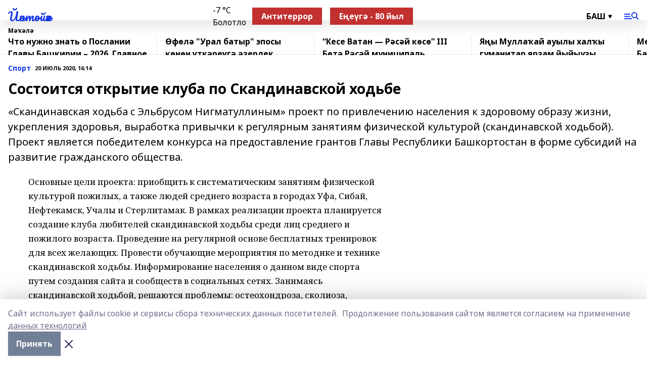

--- FILE ---
content_type: text/html; charset=utf-8
request_url: https://yantiyak.ru/articles/sport/2020-07-20/sostoitsya-otkrytie-kluba-po-skandinavskoy-hodbe-124793
body_size: 27584
content:
<!doctype html>
<html data-n-head-ssr lang="ru" data-n-head="%7B%22lang%22:%7B%22ssr%22:%22ru%22%7D%7D">
  <head >
    <title>Состоится открытие клуба по Скандинавской ходьбе</title><meta data-n-head="ssr" data-hid="google" name="google" content="notranslate"><meta data-n-head="ssr" data-hid="charset" charset="utf-8"><meta data-n-head="ssr" name="viewport" content="width=1300"><meta data-n-head="ssr" data-hid="og:url" property="og:url" content="https://yantiyak.ru/articles/sport/2020-07-20/sostoitsya-otkrytie-kluba-po-skandinavskoy-hodbe-124793"><meta data-n-head="ssr" data-hid="og:type" property="og:type" content="article"><meta data-n-head="ssr" name="yandex-verification" content="57487cc8c35c1b7d"><meta data-n-head="ssr" name="zen-verification" content="&lt;meta name=&quot;zen-verification&quot; content=&quot;3269q9uTlJfAkW3lHFdS6WwxmOBZHA8XVT29XMMgatVdmslqjKMwVRiAVDAu89nU&quot; /&gt;"><meta data-n-head="ssr" name="google-site-verification" content="y9IWHISeh5PrzOVNS4Qt8vP7OBMFkZL-EnkX-lEAXFU"><meta data-n-head="ssr" data-hid="og:title" property="og:title" content="Состоится открытие клуба по Скандинавской ходьбе"><meta data-n-head="ssr" data-hid="og:description" property="og:description" content="«Скандинавская ходьба с Эльбрусом Нигматуллиным» проект по привлечению населения к здоровому образу жизни, укрепления здоровья, выработка привычки к регулярным занятиям физической культурой (скандинавской ходьбой). Проект является победителем конкурса на предоставление грантов Главы Республики Башкортостан в форме субсидий на развитие гражданского общества."><meta data-n-head="ssr" data-hid="description" name="description" content="«Скандинавская ходьба с Эльбрусом Нигматуллиным» проект по привлечению населения к здоровому образу жизни, укрепления здоровья, выработка привычки к регулярным занятиям физической культурой (скандинавской ходьбой). Проект является победителем конкурса на предоставление грантов Главы Республики Башкортостан в форме субсидий на развитие гражданского общества."><link data-n-head="ssr" rel="icon" href="https://api.bashinform.ru/attachments/6a36138b4f2da90a593b538b42206548d2b7f70d/store/b382d1e73fb91e5d3611c7adeef84b5d0c7e3902bf258fd5177078cf15a1/9GRXxEbxonc.jpg"><link data-n-head="ssr" rel="canonical" href="https://yantiyak.ru/articles/sport/2020-07-20/sostoitsya-otkrytie-kluba-po-skandinavskoy-hodbe-124793"><link data-n-head="ssr" rel="preconnect" href="https://fonts.googleapis.com"><link data-n-head="ssr" rel="stylesheet" href="/fonts/noto-sans/index.css"><link data-n-head="ssr" rel="stylesheet" href="https://fonts.googleapis.com/css2?family=Noto+Serif:wght@400;700&amp;display=swap"><link data-n-head="ssr" rel="stylesheet" href="https://fonts.googleapis.com/css2?family=Inter:wght@400;600;700;900&amp;display=swap"><link data-n-head="ssr" rel="stylesheet" href="https://fonts.googleapis.com/css2?family=Montserrat:wght@400;700&amp;display=swap"><link data-n-head="ssr" rel="stylesheet" href="https://fonts.googleapis.com/css2?family=Pacifico&amp;display=swap"><style data-n-head="ssr">:root { --active-color: #1134e8; }</style><script data-n-head="ssr" src="https://yastatic.net/pcode/adfox/loader.js" crossorigin="anonymous"></script><script data-n-head="ssr" src="https://vk.com/js/api/openapi.js" async></script><script data-n-head="ssr" src="https://widget.sparrow.ru/js/embed.js" async></script><script data-n-head="ssr" src="https://yandex.ru/ads/system/header-bidding.js" async></script><script data-n-head="ssr" src="https://ads.digitalcaramel.com/js/bashinform.ru.js" type="text/javascript"></script><script data-n-head="ssr">window.yaContextCb = window.yaContextCb || []</script><script data-n-head="ssr" src="https://yandex.ru/ads/system/context.js" async></script><script data-n-head="ssr" type="application/ld+json">{
            "@context": "https://schema.org",
            "@type": "NewsArticle",
            "mainEntityOfPage": {
              "@type": "WebPage",
              "@id": "https://yantiyak.ru/articles/sport/2020-07-20/sostoitsya-otkrytie-kluba-po-skandinavskoy-hodbe-124793"
            },
            "headline" : "Состоится открытие клуба по Скандинавской ходьбе",
            "image": [
              "null"
            ],
            "datePublished": "2020-07-20T16:14:40.000+05:00",
            "author": [],
            "publisher": {
              "@type": "Organization",
              "name": "«Йәнтөйәк»",
              "logo": {
                "@type": "ImageObject",
                "url": "null"
              }
            },
            "description": "«Скандинавская ходьба с Эльбрусом Нигматуллиным» проект по привлечению населения к здоровому образу жизни, укрепления здоровья, выработка привычки к регулярным занятиям физической культурой (скандинавской ходьбой). Проект является победителем конкурса на предоставление грантов Главы Республики Башкортостан в форме субсидий на развитие гражданского общества."
          }</script><link rel="preload" href="/_nuxt/2b8329c.js" as="script"><link rel="preload" href="/_nuxt/622ad3e.js" as="script"><link rel="preload" href="/_nuxt/8d87fb7.js" as="script"><link rel="preload" href="/_nuxt/26889cd.js" as="script"><link rel="preload" href="/_nuxt/11747bc.js" as="script"><link rel="preload" href="/_nuxt/f8c19a1.js" as="script"><link rel="preload" href="/_nuxt/d6d0d28.js" as="script"><link rel="preload" href="/_nuxt/d945a1d.js" as="script"><link rel="preload" href="/_nuxt/d0a6ea4.js" as="script"><link rel="preload" href="/_nuxt/f8a5f10.js" as="script"><style data-vue-ssr-id="02097838:0 0211d3d2:0 7e56e4e3:0 78c231fa:0 2b202313:0 3ba5510c:0 7deb7420:0 7501b878:0 67a80222:0 01f9c408:0 f11faff8:0 01b9542b:0 74a8f3db:0 fd82e6f0:0 69552a97:0 2bc4b7f8:0 67baf181:0 a473ccf0:0 3eb3f9ae:0 0684d134:0 7eba589d:0 77d4baa4:0 44e53ad8:0 d15e8f64:0">.fade-enter,.fade-leave-to{opacity:0}.fade-enter-active,.fade-leave-active{transition:opacity .2s ease}.fade-up-enter-active,.fade-up-leave-active{transition:all .35s}.fade-up-enter,.fade-up-leave-to{opacity:0;transform:translateY(-20px)}.rubric-date{display:flex;align-items:flex-end;margin-bottom:1rem}.cm-rubric{font-weight:700;font-size:14px;margin-right:.5rem;color:var(--active-color)}.cm-date{font-size:11px;text-transform:uppercase;font-weight:700}.cm-story{font-weight:700;font-size:14px;margin-left:.5rem;margin-right:.5rem;color:var(--active-color)}.serif-text{font-family:Noto Serif,serif;line-height:1.65;font-size:17px}.bg-img{background-size:cover;background-position:50%;height:0;position:relative;background-color:#e2e2e2;padding-bottom:56%;>img{position:absolute;left:0;top:0;width:100%;height:100%;-o-object-fit:cover;object-fit:cover;-o-object-position:center;object-position:center}}.btn{--text-opacity:1;color:#fff;color:rgba(255,255,255,var(--text-opacity));text-align:center;padding-top:1.5rem;padding-bottom:1.5rem;font-weight:700;cursor:pointer;margin-top:2rem;border-radius:8px;font-size:20px;background:var(--active-color)}.checkbox{border-radius:.5rem;border-width:1px;margin-right:1.25rem;cursor:pointer;border-color:#e9e9eb;width:32px;height:32px}.checkbox.__active{background:var(--active-color) 50% no-repeat url([data-uri]);border-color:var(--active-color)}.h1{margin-top:1rem;margin-bottom:1.5rem;font-weight:700;line-height:1.07;font-size:32px}.all-matters{text-align:center;cursor:pointer;padding-top:1.5rem;padding-bottom:1.5rem;font-weight:700;margin-bottom:2rem;border-radius:8px;background:#f5f5f5;font-size:20px}.all-matters.__small{padding-top:.75rem;padding-bottom:.75rem;margin-top:1.5rem;font-size:14px;border-radius:4px}[data-desktop]{.rubric-date{margin-bottom:1.25rem}.h1{font-size:46px;margin-top:1.5rem;margin-bottom:1.5rem}section.cols{display:grid;margin-left:58px;grid-gap:16px;grid-template-columns:816px 42px 300px}section.list-cols{display:grid;grid-gap:40px;grid-template-columns:1fr 300px}.matter-grid{display:flex;flex-wrap:wrap;margin-right:-16px}.top-sticky{position:-webkit-sticky;position:sticky;top:48px}.top-sticky.local{top:56px}.top-sticky.ig{top:86px}.top-sticky-matter{position:-webkit-sticky;position:sticky;z-index:1;top:102px}.top-sticky-matter.local{top:110px}.top-sticky-matter.ig{top:140px}}.search-form{display:flex;border-bottom-width:1px;--border-opacity:1;border-color:#fff;border-color:rgba(255,255,255,var(--border-opacity));padding-bottom:.75rem;justify-content:space-between;align-items:center;--text-opacity:1;color:#fff;color:rgba(255,255,255,var(--text-opacity));.reset{cursor:pointer;opacity:.5;display:block}input{background-color:transparent;border-style:none;--text-opacity:1;color:#fff;color:rgba(255,255,255,var(--text-opacity));outline:2px solid transparent;outline-offset:2px;width:66.666667%;font-size:20px}input::-moz-placeholder{color:hsla(0,0%,100%,.18824)}input:-ms-input-placeholder{color:hsla(0,0%,100%,.18824)}input::placeholder{color:hsla(0,0%,100%,.18824)}}[data-desktop] .search-form{width:820px;button{border-radius:.25rem;font-weight:700;padding:.5rem 1.5rem;cursor:pointer;--text-opacity:1;color:#fff;color:rgba(255,255,255,var(--text-opacity));font-size:22px;background:var(--active-color)}input{font-size:28px}.reset{margin-right:2rem;margin-left:auto}}html.locked{overflow:hidden}html{body{letter-spacing:-.03em;font-family:Noto Sans,sans-serif;line-height:1.19;font-size:14px}ol,ul{margin-left:2rem;margin-bottom:1rem;li{margin-bottom:.5rem}}ol{list-style-type:decimal}ul{list-style-type:disc}a{cursor:pointer;color:inherit}iframe,img,object,video{max-width:100%}}.container{padding-left:16px;padding-right:16px}[data-desktop]{min-width:1250px;.container{margin-left:auto;margin-right:auto;padding-left:0;padding-right:0;width:1250px}}
/*! normalize.css v8.0.1 | MIT License | github.com/necolas/normalize.css */html{line-height:1.15;-webkit-text-size-adjust:100%}body{margin:0}main{display:block}h1{font-size:2em;margin:.67em 0}hr{box-sizing:content-box;height:0;overflow:visible}pre{font-family:monospace,monospace;font-size:1em}a{background-color:transparent}abbr[title]{border-bottom:none;text-decoration:underline;-webkit-text-decoration:underline dotted;text-decoration:underline dotted}b,strong{font-weight:bolder}code,kbd,samp{font-family:monospace,monospace;font-size:1em}small{font-size:80%}sub,sup{font-size:75%;line-height:0;position:relative;vertical-align:baseline}sub{bottom:-.25em}sup{top:-.5em}img{border-style:none}button,input,optgroup,select,textarea{font-family:inherit;font-size:100%;line-height:1.15;margin:0}button,input{overflow:visible}button,select{text-transform:none}[type=button],[type=reset],[type=submit],button{-webkit-appearance:button}[type=button]::-moz-focus-inner,[type=reset]::-moz-focus-inner,[type=submit]::-moz-focus-inner,button::-moz-focus-inner{border-style:none;padding:0}[type=button]:-moz-focusring,[type=reset]:-moz-focusring,[type=submit]:-moz-focusring,button:-moz-focusring{outline:1px dotted ButtonText}fieldset{padding:.35em .75em .625em}legend{box-sizing:border-box;color:inherit;display:table;max-width:100%;padding:0;white-space:normal}progress{vertical-align:baseline}textarea{overflow:auto}[type=checkbox],[type=radio]{box-sizing:border-box;padding:0}[type=number]::-webkit-inner-spin-button,[type=number]::-webkit-outer-spin-button{height:auto}[type=search]{-webkit-appearance:textfield;outline-offset:-2px}[type=search]::-webkit-search-decoration{-webkit-appearance:none}::-webkit-file-upload-button{-webkit-appearance:button;font:inherit}details{display:block}summary{display:list-item}[hidden],template{display:none}blockquote,dd,dl,figure,h1,h2,h3,h4,h5,h6,hr,p,pre{margin:0}button{background-color:transparent;background-image:none}button:focus{outline:1px dotted;outline:5px auto -webkit-focus-ring-color}fieldset,ol,ul{margin:0;padding:0}ol,ul{list-style:none}html{font-family:Noto Sans,sans-serif;line-height:1.5}*,:after,:before{box-sizing:border-box;border:0 solid #e2e8f0}hr{border-top-width:1px}img{border-style:solid}textarea{resize:vertical}input::-moz-placeholder,textarea::-moz-placeholder{color:#a0aec0}input:-ms-input-placeholder,textarea:-ms-input-placeholder{color:#a0aec0}input::placeholder,textarea::placeholder{color:#a0aec0}[role=button],button{cursor:pointer}table{border-collapse:collapse}h1,h2,h3,h4,h5,h6{font-size:inherit;font-weight:inherit}a{color:inherit;text-decoration:inherit}button,input,optgroup,select,textarea{padding:0;line-height:inherit;color:inherit}code,kbd,pre,samp{font-family:Menlo,Monaco,Consolas,"Liberation Mono","Courier New",monospace}audio,canvas,embed,iframe,img,object,svg,video{display:block;vertical-align:middle}img,video{max-width:100%;height:auto}.appearance-none{-webkit-appearance:none;-moz-appearance:none;appearance:none}.bg-transparent{background-color:transparent}.bg-black{--bg-opacity:1;background-color:#000;background-color:rgba(0,0,0,var(--bg-opacity))}.bg-white{--bg-opacity:1;background-color:#fff;background-color:rgba(255,255,255,var(--bg-opacity))}.bg-gray-200{--bg-opacity:1;background-color:#edf2f7;background-color:rgba(237,242,247,var(--bg-opacity))}.bg-center{background-position:50%}.bg-top{background-position:top}.bg-no-repeat{background-repeat:no-repeat}.bg-cover{background-size:cover}.bg-contain{background-size:contain}.border-collapse{border-collapse:collapse}.border-black{--border-opacity:1;border-color:#000;border-color:rgba(0,0,0,var(--border-opacity))}.border-blue-400{--border-opacity:1;border-color:#63b3ed;border-color:rgba(99,179,237,var(--border-opacity))}.rounded{border-radius:.25rem}.rounded-lg{border-radius:.5rem}.rounded-full{border-radius:9999px}.border-none{border-style:none}.border-2{border-width:2px}.border-4{border-width:4px}.border{border-width:1px}.border-t-0{border-top-width:0}.border-t{border-top-width:1px}.border-b{border-bottom-width:1px}.cursor-pointer{cursor:pointer}.block{display:block}.inline-block{display:inline-block}.flex{display:flex}.table{display:table}.grid{display:grid}.hidden{display:none}.flex-col{flex-direction:column}.flex-wrap{flex-wrap:wrap}.flex-no-wrap{flex-wrap:nowrap}.items-center{align-items:center}.justify-center{justify-content:center}.justify-between{justify-content:space-between}.flex-grow-0{flex-grow:0}.flex-shrink-0{flex-shrink:0}.order-first{order:-9999}.order-last{order:9999}.font-sans{font-family:Noto Sans,sans-serif}.font-serif{font-family:Noto Serif,serif}.font-medium{font-weight:500}.font-semibold{font-weight:600}.font-bold{font-weight:700}.h-3{height:.75rem}.h-6{height:1.5rem}.h-12{height:3rem}.h-auto{height:auto}.h-full{height:100%}.text-xs{font-size:11px}.text-sm{font-size:12px}.text-base{font-size:14px}.text-lg{font-size:16px}.text-xl{font-size:18px}.text-2xl{font-size:21px}.text-3xl{font-size:30px}.text-4xl{font-size:46px}.leading-6{line-height:1.5rem}.leading-none{line-height:1}.leading-tight{line-height:1.07}.leading-snug{line-height:1.125}.m-0{margin:0}.my-0{margin-top:0;margin-bottom:0}.mx-0{margin-left:0;margin-right:0}.mx-1{margin-left:.25rem;margin-right:.25rem}.mx-2{margin-left:.5rem;margin-right:.5rem}.my-4{margin-top:1rem;margin-bottom:1rem}.mx-4{margin-left:1rem;margin-right:1rem}.my-5{margin-top:1.25rem;margin-bottom:1.25rem}.mx-5{margin-left:1.25rem;margin-right:1.25rem}.my-6{margin-top:1.5rem;margin-bottom:1.5rem}.my-8{margin-top:2rem;margin-bottom:2rem}.mx-auto{margin-left:auto;margin-right:auto}.-mx-3{margin-left:-.75rem;margin-right:-.75rem}.-my-4{margin-top:-1rem;margin-bottom:-1rem}.mt-0{margin-top:0}.mr-0{margin-right:0}.mb-0{margin-bottom:0}.ml-0{margin-left:0}.mt-1{margin-top:.25rem}.mr-1{margin-right:.25rem}.mb-1{margin-bottom:.25rem}.ml-1{margin-left:.25rem}.mt-2{margin-top:.5rem}.mr-2{margin-right:.5rem}.mb-2{margin-bottom:.5rem}.ml-2{margin-left:.5rem}.mt-3{margin-top:.75rem}.mr-3{margin-right:.75rem}.mb-3{margin-bottom:.75rem}.mt-4{margin-top:1rem}.mr-4{margin-right:1rem}.mb-4{margin-bottom:1rem}.ml-4{margin-left:1rem}.mt-5{margin-top:1.25rem}.mr-5{margin-right:1.25rem}.mb-5{margin-bottom:1.25rem}.mt-6{margin-top:1.5rem}.mr-6{margin-right:1.5rem}.mb-6{margin-bottom:1.5rem}.mt-8{margin-top:2rem}.mr-8{margin-right:2rem}.mb-8{margin-bottom:2rem}.ml-8{margin-left:2rem}.mt-10{margin-top:2.5rem}.ml-10{margin-left:2.5rem}.mt-12{margin-top:3rem}.mb-12{margin-bottom:3rem}.mt-16{margin-top:4rem}.mb-16{margin-bottom:4rem}.mr-20{margin-right:5rem}.mr-auto{margin-right:auto}.ml-auto{margin-left:auto}.mt-px{margin-top:1px}.-mt-2{margin-top:-.5rem}.max-w-none{max-width:none}.max-w-full{max-width:100%}.object-contain{-o-object-fit:contain;object-fit:contain}.object-cover{-o-object-fit:cover;object-fit:cover}.object-center{-o-object-position:center;object-position:center}.opacity-0{opacity:0}.opacity-50{opacity:.5}.outline-none{outline:2px solid transparent;outline-offset:2px}.overflow-auto{overflow:auto}.overflow-hidden{overflow:hidden}.overflow-visible{overflow:visible}.p-0{padding:0}.p-2{padding:.5rem}.p-3{padding:.75rem}.p-4{padding:1rem}.p-8{padding:2rem}.px-0{padding-left:0;padding-right:0}.py-1{padding-top:.25rem;padding-bottom:.25rem}.px-1{padding-left:.25rem;padding-right:.25rem}.py-2{padding-top:.5rem;padding-bottom:.5rem}.px-2{padding-left:.5rem;padding-right:.5rem}.py-3{padding-top:.75rem;padding-bottom:.75rem}.px-3{padding-left:.75rem;padding-right:.75rem}.py-4{padding-top:1rem;padding-bottom:1rem}.px-4{padding-left:1rem;padding-right:1rem}.px-5{padding-left:1.25rem;padding-right:1.25rem}.px-6{padding-left:1.5rem;padding-right:1.5rem}.py-8{padding-top:2rem;padding-bottom:2rem}.py-10{padding-top:2.5rem;padding-bottom:2.5rem}.pt-0{padding-top:0}.pr-0{padding-right:0}.pb-0{padding-bottom:0}.pt-1{padding-top:.25rem}.pt-2{padding-top:.5rem}.pb-2{padding-bottom:.5rem}.pl-2{padding-left:.5rem}.pt-3{padding-top:.75rem}.pb-3{padding-bottom:.75rem}.pt-4{padding-top:1rem}.pr-4{padding-right:1rem}.pb-4{padding-bottom:1rem}.pl-4{padding-left:1rem}.pt-5{padding-top:1.25rem}.pr-5{padding-right:1.25rem}.pb-5{padding-bottom:1.25rem}.pl-5{padding-left:1.25rem}.pt-6{padding-top:1.5rem}.pb-6{padding-bottom:1.5rem}.pl-6{padding-left:1.5rem}.pt-8{padding-top:2rem}.pb-8{padding-bottom:2rem}.pr-10{padding-right:2.5rem}.pb-12{padding-bottom:3rem}.pl-12{padding-left:3rem}.pb-16{padding-bottom:4rem}.pointer-events-none{pointer-events:none}.fixed{position:fixed}.absolute{position:absolute}.relative{position:relative}.sticky{position:-webkit-sticky;position:sticky}.top-0{top:0}.right-0{right:0}.bottom-0{bottom:0}.left-0{left:0}.left-auto{left:auto}.shadow{box-shadow:0 1px 3px 0 rgba(0,0,0,.1),0 1px 2px 0 rgba(0,0,0,.06)}.shadow-none{box-shadow:none}.text-center{text-align:center}.text-right{text-align:right}.text-transparent{color:transparent}.text-black{--text-opacity:1;color:#000;color:rgba(0,0,0,var(--text-opacity))}.text-white{--text-opacity:1;color:#fff;color:rgba(255,255,255,var(--text-opacity))}.text-gray-600{--text-opacity:1;color:#718096;color:rgba(113,128,150,var(--text-opacity))}.text-gray-700{--text-opacity:1;color:#4a5568;color:rgba(74,85,104,var(--text-opacity))}.uppercase{text-transform:uppercase}.underline{text-decoration:underline}.tracking-tight{letter-spacing:-.05em}.select-none{-webkit-user-select:none;-moz-user-select:none;-ms-user-select:none;user-select:none}.select-all{-webkit-user-select:all;-moz-user-select:all;-ms-user-select:all;user-select:all}.visible{visibility:visible}.invisible{visibility:hidden}.whitespace-no-wrap{white-space:nowrap}.w-3{width:.75rem}.w-auto{width:auto}.w-1\/3{width:33.333333%}.w-full{width:100%}.z-20{z-index:20}.z-50{z-index:50}.gap-1{grid-gap:.25rem;gap:.25rem}.gap-2{grid-gap:.5rem;gap:.5rem}.gap-3{grid-gap:.75rem;gap:.75rem}.gap-4{grid-gap:1rem;gap:1rem}.gap-5{grid-gap:1.25rem;gap:1.25rem}.gap-6{grid-gap:1.5rem;gap:1.5rem}.gap-8{grid-gap:2rem;gap:2rem}.gap-10{grid-gap:2.5rem;gap:2.5rem}.grid-cols-1{grid-template-columns:repeat(1,minmax(0,1fr))}.grid-cols-2{grid-template-columns:repeat(2,minmax(0,1fr))}.grid-cols-3{grid-template-columns:repeat(3,minmax(0,1fr))}.grid-cols-4{grid-template-columns:repeat(4,minmax(0,1fr))}.grid-cols-5{grid-template-columns:repeat(5,minmax(0,1fr))}.transform{--transform-translate-x:0;--transform-translate-y:0;--transform-rotate:0;--transform-skew-x:0;--transform-skew-y:0;--transform-scale-x:1;--transform-scale-y:1;transform:translateX(var(--transform-translate-x)) translateY(var(--transform-translate-y)) rotate(var(--transform-rotate)) skewX(var(--transform-skew-x)) skewY(var(--transform-skew-y)) scaleX(var(--transform-scale-x)) scaleY(var(--transform-scale-y))}.transition-all{transition-property:all}.transition{transition-property:background-color,border-color,color,fill,stroke,opacity,box-shadow,transform}@-webkit-keyframes spin{to{transform:rotate(1turn)}}@keyframes spin{to{transform:rotate(1turn)}}@-webkit-keyframes ping{75%,to{transform:scale(2);opacity:0}}@keyframes ping{75%,to{transform:scale(2);opacity:0}}@-webkit-keyframes pulse{50%{opacity:.5}}@keyframes pulse{50%{opacity:.5}}@-webkit-keyframes bounce{0%,to{transform:translateY(-25%);-webkit-animation-timing-function:cubic-bezier(.8,0,1,1);animation-timing-function:cubic-bezier(.8,0,1,1)}50%{transform:none;-webkit-animation-timing-function:cubic-bezier(0,0,.2,1);animation-timing-function:cubic-bezier(0,0,.2,1)}}@keyframes bounce{0%,to{transform:translateY(-25%);-webkit-animation-timing-function:cubic-bezier(.8,0,1,1);animation-timing-function:cubic-bezier(.8,0,1,1)}50%{transform:none;-webkit-animation-timing-function:cubic-bezier(0,0,.2,1);animation-timing-function:cubic-bezier(0,0,.2,1)}}
.nuxt-progress{position:fixed;top:0;left:0;right:0;height:2px;width:0;opacity:1;transition:width .1s,opacity .4s;background-color:var(--active-color);z-index:999999}.nuxt-progress.nuxt-progress-notransition{transition:none}.nuxt-progress-failed{background-color:red}
.page_1iNBq{position:relative;min-height:65vh}[data-desktop]{.topBanner_Im5IM{margin-left:auto;margin-right:auto;width:1256px}}
.bnr_2VvRX{margin-left:auto;margin-right:auto;width:300px}.bnr_2VvRX:not(:empty){margin-bottom:1rem}.bnrContainer_1ho9N.mb-0 .bnr_2VvRX{margin-bottom:0}[data-desktop]{.bnr_2VvRX{width:auto;margin-left:0;margin-right:0}}
.topline-container[data-v-7682f57c]{position:-webkit-sticky;position:sticky;top:0;z-index:10}.bottom-menu[data-v-7682f57c]{--bg-opacity:1;background-color:#fff;background-color:rgba(255,255,255,var(--bg-opacity));height:45px;box-shadow:0 15px 20px rgba(0,0,0,.08)}.bottom-menu.__dark[data-v-7682f57c]{--bg-opacity:1;background-color:#000;background-color:rgba(0,0,0,var(--bg-opacity));.bottom-menu-link{--text-opacity:1;color:#fff;color:rgba(255,255,255,var(--text-opacity))}.bottom-menu-link:hover{color:var(--active-color)}}.bottom-menu-links[data-v-7682f57c]{display:flex;overflow:auto;grid-gap:1rem;gap:1rem;padding-top:1rem;padding-bottom:1rem;scrollbar-width:none}.bottom-menu-links[data-v-7682f57c]::-webkit-scrollbar{display:none}.bottom-menu-link[data-v-7682f57c]{white-space:nowrap;font-weight:700}.bottom-menu-link[data-v-7682f57c]:hover{color:var(--active-color)}
.topline_KUXuM{--bg-opacity:1;background-color:#fff;background-color:rgba(255,255,255,var(--bg-opacity));padding-top:.5rem;padding-bottom:.5rem;position:relative;box-shadow:0 15px 20px rgba(0,0,0,.08);height:40px;z-index:1}.topline_KUXuM.__dark_3HDH5{--bg-opacity:1;background-color:#000;background-color:rgba(0,0,0,var(--bg-opacity))}[data-desktop]{.topline_KUXuM{height:50px}}
.container_3LUUG{display:flex;align-items:center;justify-content:space-between}.container_3LUUG.__dark_AMgBk{.logo_1geVj{--text-opacity:1;color:#fff;color:rgba(255,255,255,var(--text-opacity))}.menu-trigger_2_P72{--bg-opacity:1;background-color:#fff;background-color:rgba(255,255,255,var(--bg-opacity))}.lang_107ai,.topline-item_1BCyx{--text-opacity:1;color:#fff;color:rgba(255,255,255,var(--text-opacity))}.lang_107ai{background-image:url([data-uri])}}.lang_107ai{margin-left:auto;margin-right:1.25rem;padding-right:1rem;padding-left:.5rem;cursor:pointer;display:flex;align-items:center;font-weight:700;-webkit-appearance:none;-moz-appearance:none;appearance:none;outline:2px solid transparent;outline-offset:2px;text-transform:uppercase;background:no-repeat url([data-uri]) calc(100% - 3px) 50%}.logo-img_9ttWw{max-height:30px}.logo-text_Gwlnp{white-space:nowrap;font-family:Pacifico,serif;font-size:24px;line-height:.9;color:var(--active-color)}.menu-trigger_2_P72{cursor:pointer;width:30px;height:24px;background:var(--active-color);-webkit-mask:no-repeat url(/_nuxt/img/menu.cffb7c4.svg) center;mask:no-repeat url(/_nuxt/img/menu.cffb7c4.svg) center}.menu-trigger_2_P72.__cross_3NUSb{-webkit-mask-image:url([data-uri]);mask-image:url([data-uri])}.topline-item_1BCyx{font-weight:700;line-height:1;margin-right:16px}.topline-item_1BCyx,.topline-item_1BCyx.blue_1SDgs,.topline-item_1BCyx.red_1EmKm{--text-opacity:1;color:#fff;color:rgba(255,255,255,var(--text-opacity))}.topline-item_1BCyx.blue_1SDgs,.topline-item_1BCyx.red_1EmKm{padding:9px 18px;background:#8bb1d4}.topline-item_1BCyx.red_1EmKm{background:#c23030}.topline-item_1BCyx.default_3xuLv{font-size:12px;color:var(--active-color);max-width:100px}[data-desktop]{.logo-img_9ttWw{max-height:40px}.logo-text_Gwlnp{position:relative;top:-3px;font-size:36px}.slogan-desktop_2LraR{font-size:11px;margin-left:2.5rem;font-weight:700;text-transform:uppercase;color:#5e6a70}.lang_107ai{margin-left:0}}
.weather[data-v-f75b9a02]{display:flex;align-items:center;.icon{border-radius:9999px;margin-right:.5rem;background:var(--active-color) no-repeat 50%/11px;width:18px;height:18px}.clear{background-image:url(/_nuxt/img/clear.504a39c.svg)}.clouds{background-image:url(/_nuxt/img/clouds.35bb1b1.svg)}.few_clouds{background-image:url(/_nuxt/img/few_clouds.849e8ce.svg)}.rain{background-image:url(/_nuxt/img/rain.fa221cc.svg)}.snow{background-image:url(/_nuxt/img/snow.3971728.svg)}.thunderstorm_w_rain{background-image:url(/_nuxt/img/thunderstorm_w_rain.f4f5bf2.svg)}.thunderstorm{background-image:url(/_nuxt/img/thunderstorm.bbf00c1.svg)}.text{font-size:12px;font-weight:700;line-height:1;color:rgba(0,0,0,.9)}}.__dark.weather .text[data-v-f75b9a02]{--text-opacity:1;color:#fff;color:rgba(255,255,255,var(--text-opacity))}
.block_35WEi{position:-webkit-sticky;position:sticky;left:0;width:100%;padding-top:.75rem;padding-bottom:.75rem;--bg-opacity:1;background-color:#fff;background-color:rgba(255,255,255,var(--bg-opacity));--text-opacity:1;color:#000;color:rgba(0,0,0,var(--text-opacity));height:68px;z-index:8;border-bottom:1px solid rgba(0,0,0,.08235)}.block_35WEi.invisible_3bwn4{visibility:hidden}.block_35WEi.local_2u9p8,.block_35WEi.local_ext_2mSQw{top:40px}.block_35WEi.local_2u9p8.has_bottom_items_u0rcZ,.block_35WEi.local_ext_2mSQw.has_bottom_items_u0rcZ{top:85px}.block_35WEi.ig_3ld7e{top:50px}.block_35WEi.ig_3ld7e.has_bottom_items_u0rcZ{top:95px}.block_35WEi.bi_3BhQ1,.block_35WEi.bi_ext_1Yp6j{top:49px}.block_35WEi.bi_3BhQ1.has_bottom_items_u0rcZ,.block_35WEi.bi_ext_1Yp6j.has_bottom_items_u0rcZ{top:94px}.block_35WEi.red_wPGsU{background:#fdf3f3;.blockTitle_1BF2P{color:#d65a47}}.block_35WEi.blue_2AJX7{background:#e6ecf2;.blockTitle_1BF2P{color:#8bb1d4}}.block_35WEi{.loading_1RKbb{height:1.5rem;margin:0 auto}}.blockTitle_1BF2P{font-weight:700;font-size:12px;margin-bottom:.25rem;display:inline-block;overflow:hidden;max-height:1.2em;display:-webkit-box;-webkit-line-clamp:1;-webkit-box-orient:vertical;text-overflow:ellipsis}.items_2XU71{display:flex;overflow:auto;margin-left:-16px;margin-right:-16px;padding-left:16px;padding-right:16px}.items_2XU71::-webkit-scrollbar{display:none}.item_KFfAv{flex-shrink:0;flex-grow:0;padding-right:1rem;margin-right:1rem;font-weight:700;overflow:hidden;width:295px;max-height:2.4em;border-right:1px solid rgba(0,0,0,.08235);display:-webkit-box;-webkit-line-clamp:2;-webkit-box-orient:vertical;text-overflow:ellipsis}.item_KFfAv:hover{opacity:.75}[data-desktop]{.block_35WEi{height:54px}.block_35WEi.local_2u9p8,.block_35WEi.local_ext_2mSQw{top:50px}.block_35WEi.local_2u9p8.has_bottom_items_u0rcZ,.block_35WEi.local_ext_2mSQw.has_bottom_items_u0rcZ{top:95px}.block_35WEi.ig_3ld7e{top:80px}.block_35WEi.ig_3ld7e.has_bottom_items_u0rcZ{top:125px}.block_35WEi.bi_3BhQ1,.block_35WEi.bi_ext_1Yp6j{top:42px}.block_35WEi.bi_3BhQ1.has_bottom_items_u0rcZ,.block_35WEi.bi_ext_1Yp6j.has_bottom_items_u0rcZ{top:87px}.block_35WEi.image_3yONs{.prev_1cQoq{background-image:url([data-uri])}.next_827zB{background-image:url([data-uri])}}.wrapper_TrcU4{display:grid;grid-template-columns:240px calc(100% - 320px)}.next_827zB,.prev_1cQoq{position:absolute;cursor:pointer;width:24px;height:24px;top:4px;left:210px;background:url([data-uri])}.next_827zB{left:auto;right:15px;background:url([data-uri])}.blockTitle_1BF2P{font-size:18px;padding-right:2.5rem;margin-right:0;max-height:2.4em;-webkit-line-clamp:2}.items_2XU71{margin-left:0;padding-left:0;-ms-scroll-snap-type:x mandatory;scroll-snap-type:x mandatory;scroll-behavior:smooth;scrollbar-width:none}.item_KFfAv,.items_2XU71{margin-right:0;padding-right:0}.item_KFfAv{padding-left:1.25rem;scroll-snap-align:start;width:310px;border-left:1px solid rgba(0,0,0,.08235);border-right:none}}
@-webkit-keyframes rotate-data-v-8cdd8c10{0%{transform:rotate(0)}to{transform:rotate(1turn)}}@keyframes rotate-data-v-8cdd8c10{0%{transform:rotate(0)}to{transform:rotate(1turn)}}.component[data-v-8cdd8c10]{height:3rem;margin-top:1.5rem;margin-bottom:1.5rem;display:flex;justify-content:center;align-items:center;span{height:100%;width:4rem;background:no-repeat url(/_nuxt/img/loading.dd38236.svg) 50%/contain;-webkit-animation:rotate-data-v-8cdd8c10 .8s infinite;animation:rotate-data-v-8cdd8c10 .8s infinite}}
.promo_ZrQsB{text-align:center;display:block;--text-opacity:1;color:#fff;color:rgba(255,255,255,var(--text-opacity));font-weight:500;font-size:16px;line-height:1;position:relative;z-index:1;background:#d65a47;padding:6px 20px}[data-desktop]{.promo_ZrQsB{margin-left:auto;margin-right:auto;font-size:18px;padding:12px 40px}}
.feedTriggerMobile_1uP3h{text-align:center;width:100%;left:0;bottom:0;padding:1rem;color:#000;color:rgba(0,0,0,var(--text-opacity));background:#e7e7e7;filter:drop-shadow(0 -10px 30px rgba(0,0,0,.4))}.feedTriggerMobile_1uP3h,[data-desktop] .feedTriggerDesktop_eR1zC{position:fixed;font-weight:700;--text-opacity:1;z-index:8}[data-desktop] .feedTriggerDesktop_eR1zC{color:#fff;color:rgba(255,255,255,var(--text-opacity));cursor:pointer;padding:1rem 1rem 1rem 1.5rem;display:flex;align-items:center;justify-content:space-between;width:auto;font-size:28px;right:20px;bottom:20px;line-height:.85;background:var(--active-color);.new_36fkO{--bg-opacity:1;background-color:#fff;background-color:rgba(255,255,255,var(--bg-opacity));font-size:18px;padding:.25rem .5rem;margin-left:1rem;color:var(--active-color)}}
.noindex_1PbKm{display:block}.rubricDate_XPC5P{display:flex;margin-bottom:1rem;align-items:center;flex-wrap:wrap;grid-row-gap:.5rem;row-gap:.5rem}[data-desktop]{.rubricDate_XPC5P{margin-left:58px}.noindex_1PbKm,.pollContainer_25rgc{margin-left:40px}.noindex_1PbKm{width:700px}}
.h1_fQcc_{margin-top:0;margin-bottom:1rem;font-size:28px}.bigLead_37UJd{margin-bottom:1.25rem;font-size:20px}[data-desktop]{.h1_fQcc_{margin-bottom:1.25rem;margin-top:0;font-size:40px}.bigLead_37UJd{font-size:21px;margin-bottom:2rem}.smallLead_3mYo6{font-size:21px;font-weight:500}.leadImg_n0Xok{display:grid;grid-gap:2rem;gap:2rem;margin-bottom:2rem;grid-template-columns:repeat(2,minmax(0,1fr));margin-left:40px;width:700px}}
.partner[data-v-73e20f19]{margin-top:1rem;margin-bottom:1rem;color:rgba(0,0,0,.31373)}
.block_1h4f8{margin-bottom:1.5rem}[data-desktop] .block_1h4f8{margin-bottom:2rem}
.paragraph[data-v-7a4bd814]{a{color:var(--active-color)}p{margin-bottom:1.5rem}ol,ul{margin-left:2rem;margin-bottom:1rem;li{margin-bottom:.5rem}}ol{list-style-type:decimal}ul{list-style-type:disc}.question{font-weight:700;font-size:21px;line-height:1.43}.answer:before,.question:before{content:"— "}h2,h3,h4{font-weight:700;margin-bottom:1.5rem;line-height:1.07;font-family:Noto Sans,sans-serif}h2{font-size:30px}h3{font-size:21px}h4{font-size:18px}blockquote{padding-top:1rem;padding-bottom:1rem;margin-bottom:1rem;font-weight:700;font-family:Noto Sans,sans-serif;border-top:6px solid var(--active-color);border-bottom:6px solid var(--active-color);font-size:19px;line-height:1.15}.table-wrapper{overflow:auto}table{border-collapse:collapse;margin-top:1rem;margin-bottom:1rem;min-width:100%;td{padding:.75rem .5rem;border-width:1px}p{margin:0}}}
.readus_3o8ag{margin-bottom:1.5rem;font-weight:700;font-size:16px}.subscribeButton_2yILe{font-weight:700;--text-opacity:1;color:#fff;color:rgba(255,255,255,var(--text-opacity));text-align:center;letter-spacing:-.05em;background:var(--active-color);padding:0 8px 3px;border-radius:11px;font-size:15px;width:140px}.rTitle_ae5sX{margin-bottom:1rem;font-family:Noto Sans,sans-serif;font-weight:700;color:#202022;font-size:20px;font-style:normal;line-height:normal}.items_1vOtx{display:flex;flex-wrap:wrap;grid-gap:.75rem;gap:.75rem;max-width:360px}.items_1vOtx.regional_OHiaP{.socialIcon_1xwkP{width:calc(33% - 10px)}.socialIcon_1xwkP:first-child,.socialIcon_1xwkP:nth-child(2){width:calc(50% - 10px)}}.socialIcon_1xwkP{margin-bottom:.5rem;background-size:contain;background-repeat:no-repeat;flex-shrink:0;width:calc(50% - 10px);background-position:0;height:30px}.vkIcon_1J2rG{background-image:url(/_nuxt/img/vk.07bf3d5.svg)}.vkShortIcon_1XRTC{background-image:url(/_nuxt/img/vk-short.1e19426.svg)}.tgIcon_3Y6iI{background-image:url(/_nuxt/img/tg.bfb93b5.svg)}.zenIcon_1Vpt0{background-image:url(/_nuxt/img/zen.1c41c49.svg)}.okIcon_3Q4dv{background-image:url(/_nuxt/img/ok.de8d66c.svg)}.okShortIcon_12fSg{background-image:url(/_nuxt/img/ok-short.e0e3723.svg)}.maxIcon_3MreL{background-image:url(/_nuxt/img/max.da7c1ef.png)}[data-desktop]{.readus_3o8ag{margin-left:2.5rem}.items_1vOtx{flex-wrap:nowrap;max-width:none;align-items:center}.subscribeButton_2yILe{text-align:center;font-weight:700;width:auto;padding:4px 7px 7px;font-size:25px}.socialIcon_1xwkP{height:45px}.vkIcon_1J2rG{width:197px!important}.vkShortIcon_1XRTC{width:90px!important}.tgIcon_3Y6iI{width:160px!important}.zenIcon_1Vpt0{width:110px!important}.okIcon_3Q4dv{width:256px!important}.okShortIcon_12fSg{width:90px!important}.maxIcon_3MreL{width:110px!important}}
.socials_3qx1G{margin-bottom:1.5rem}.socials_3qx1G.__black a{--border-opacity:1;border-color:#000;border-color:rgba(0,0,0,var(--border-opacity))}.socials_3qx1G.__border-white_1pZ66 .items_JTU4t a{--border-opacity:1;border-color:#fff;border-color:rgba(255,255,255,var(--border-opacity))}.socials_3qx1G{a{display:block;background-position:50%;background-repeat:no-repeat;cursor:pointer;width:20%;border:.5px solid #e2e2e2;border-right-width:0;height:42px}a:last-child{border-right-width:1px}}.items_JTU4t{display:flex}.vk_3jS8H{background-image:url(/_nuxt/img/vk.a3fc87d.svg)}.ok_3Znis{background-image:url(/_nuxt/img/ok.480e53f.svg)}.wa_32a2a{background-image:url(/_nuxt/img/wa.f2f254d.svg)}.tg_1vndD{background-image:url([data-uri])}.print_3gkIT{background-image:url(/_nuxt/img/print.f5ef7f3.svg)}.max_sqBYC{background-image:url([data-uri])}[data-desktop]{.socials_3qx1G{margin-bottom:0;width:42px}.socials_3qx1G.__sticky{position:-webkit-sticky;position:sticky;top:102px}.socials_3qx1G.__sticky.local_3XMUZ{top:110px}.socials_3qx1G.__sticky.ig_zkzMn{top:140px}.socials_3qx1G{a{width:auto;border-width:1px;border-bottom-width:0}a:last-child{border-bottom-width:1px}}.items_JTU4t{display:block}}.socials_3qx1G.__dark_1QzU6{a{border-color:#373737}.vk_3jS8H{background-image:url(/_nuxt/img/vk-white.dc41d20.svg)}.ok_3Znis{background-image:url(/_nuxt/img/ok-white.c2036d3.svg)}.wa_32a2a{background-image:url(/_nuxt/img/wa-white.e567518.svg)}.tg_1vndD{background-image:url([data-uri])}.print_3gkIT{background-image:url(/_nuxt/img/print-white.f6fd3d9.svg)}.max_sqBYC{background-image:url([data-uri])}}
.blockTitle_2XRiy{margin-bottom:.75rem;font-weight:700;font-size:28px}.itemsContainer_3JjHp{overflow:auto;margin-right:-1rem}.items_Kf7PA{width:770px;display:flex;overflow:auto}.teaserItem_ZVyTH{padding:.75rem;background:#f2f2f4;width:240px;margin-right:16px;.img_3lUmb{margin-bottom:.5rem}.title_3KNuK{line-height:1.07;font-size:18px;font-weight:700}}.teaserItem_ZVyTH:hover .title_3KNuK{color:var(--active-color)}[data-desktop]{.blockTitle_2XRiy{font-size:30px}.itemsContainer_3JjHp{margin-right:0;overflow:visible}.items_Kf7PA{display:grid;grid-template-columns:repeat(3,minmax(0,1fr));grid-gap:1.5rem;gap:1.5rem;width:auto;overflow:visible}.teaserItem_ZVyTH{width:auto;margin-right:0;background-color:transparent;padding:0;.img_3lUmb{background:#8894a2 url(/_nuxt/img/pattern-mix.5c9ce73.svg) 100% 100% no-repeat;padding-right:40px}.title_3KNuK{font-size:21px}}}
.blurImgContainer_3_532{position:relative;overflow:hidden;--bg-opacity:1;background-color:#edf2f7;background-color:rgba(237,242,247,var(--bg-opacity));background-position:50%;background-repeat:no-repeat;display:flex;align-items:center;justify-content:center;aspect-ratio:16/9;background-image:url(/img/loading.svg)}.blurImgBlur_2fI8T{background-position:50%;background-size:cover;filter:blur(10px)}.blurImgBlur_2fI8T,.blurImgImg_ZaMSE{position:absolute;left:0;top:0;width:100%;height:100%}.blurImgImg_ZaMSE{-o-object-fit:contain;object-fit:contain;-o-object-position:center;object-position:center}.play_hPlPQ{background-size:contain;background-position:50%;background-repeat:no-repeat;position:relative;z-index:1;width:18%;min-width:30px;max-width:80px;aspect-ratio:1/1;background-image:url([data-uri])}[data-desktop]{.play_hPlPQ{min-width:35px}}
.footer_2pohu{padding:2rem .75rem;margin-top:2rem;position:relative;background:#282828;color:#eceff1}[data-desktop]{.footer_2pohu{padding:2.5rem 0}}
.footerContainer_YJ8Ze{display:grid;grid-template-columns:repeat(1,minmax(0,1fr));grid-gap:20px;font-family:Inter,sans-serif;font-size:13px;line-height:1.38;a{--text-opacity:1;color:#fff;color:rgba(255,255,255,var(--text-opacity));opacity:.75}a:hover{opacity:.5}}.contacts_3N-fT{display:grid;grid-template-columns:repeat(1,minmax(0,1fr));grid-gap:.75rem;gap:.75rem}[data-desktop]{.footerContainer_YJ8Ze{grid-gap:2.5rem;gap:2.5rem;grid-template-columns:1fr 1fr 1fr 220px;padding-bottom:20px!important}.footerContainer_YJ8Ze.__2_3FM1O{grid-template-columns:1fr 220px}.footerContainer_YJ8Ze.__3_2yCD-{grid-template-columns:1fr 1fr 220px}.footerContainer_YJ8Ze.__4_33040{grid-template-columns:1fr 1fr 1fr 220px}}</style>
  </head>
  <body class="desktop " data-desktop="1" data-n-head="%7B%22class%22:%7B%22ssr%22:%22desktop%20%22%7D,%22data-desktop%22:%7B%22ssr%22:%221%22%7D%7D">
    <div data-server-rendered="true" id="__nuxt"><!----><div id="__layout"><div><!----> <div class="bg-white"><div class="bnrContainer_1ho9N mb-0 topBanner_Im5IM"><div title="banner_1" class="adfox-bnr bnr_2VvRX"></div></div> <!----> <div class="mb-0 bnrContainer_1ho9N"><div title="fullscreen" class="html-bnr bnr_2VvRX"></div></div> <!----></div> <div class="topline-container" data-v-7682f57c><div data-v-7682f57c><div class="topline_KUXuM"><div class="container container_3LUUG"><a href="/" class="nuxt-link-active logo-text_Gwlnp">Йәнтөйәк</a> <!----> <div class="weather ml-auto mr-3" data-v-f75b9a02><div class="icon clouds" data-v-f75b9a02></div> <div class="text" data-v-f75b9a02>-7 °С <br data-v-f75b9a02>Болотло</div></div> <a href="https://yantiyak.ru/pages/antiterror" target="_self" class="topline-item_1BCyx red_1EmKm">Антитеррор</a><a href="/rubric/pobeda-80" target="_blank" class="topline-item_1BCyx red_1EmKm">Еңеүгә - 80 йыл</a> <select class="lang_107ai"><option selected="selected">Баш</option> <option value="https://askino.info">Рус</option><option value="https://ishanich.ru">Тат</option></select> <div class="menu-trigger_2_P72"></div></div></div></div> <!----></div> <div><div class="block_35WEi undefined local_ext_2mSQw"><div class="component loading_1RKbb" data-v-8cdd8c10><span data-v-8cdd8c10></span></div></div> <!----> <div class="page_1iNBq"><div><!----> <div class="feedTriggerDesktop_eR1zC"><span>Бөтә яңылыҡтар</span> <!----></div></div> <div class="container mt-4"><div><div class="rubricDate_XPC5P"><a href="/articles/sport" class="cm-rubric nuxt-link-active">Спорт</a> <div class="cm-date mr-2">20 Июль 2020, 16:14</div> <!----> <!----></div> <section class="cols"><div><div class="mb-4"><!----> <h1 class="h1 h1_fQcc_">Состоится открытие клуба по Скандинавской ходьбе</h1> <h2 class="bigLead_37UJd">«Скандинавская ходьба с Эльбрусом Нигматуллиным» проект по привлечению населения к здоровому образу жизни, укрепления здоровья, выработка привычки к регулярным занятиям физической культурой (скандинавской ходьбой). Проект является победителем конкурса на предоставление грантов Главы Республики Башкортостан в форме субсидий на развитие гражданского общества.</h2> <div data-v-73e20f19><!----> <!----></div> <!----> <!----></div> <!----> <div><div class="block_1h4f8"><div class="paragraph serif-text" style="margin-left:40px;width:700px;" data-v-7a4bd814>Основные цели проекта: приобщить к систематическим занятиям физической культурой пожилых, а также людей среднего возраста в городах Уфа, Сибай, Нефтекамск, Учалы и Стерлитамак. В рамках реализации проекта планируется создание клуба любителей скандинавской ходьбы среди лиц среднего и пожилого возраста. Проведение на регулярной основе бесплатных тренировок для всех желающих. Провести обучающие мероприятия по методике и технике скандинавской ходьбы. Информирование населения о данном виде спорта путем создания сайта и сообществ в социальных сетях. Занимаясь скандинавской ходьбой, решаются проблемы: остеохондроза, сколиоза, заболевания легких, ожирения, ревматойдного артрита, хронические боли в плечах и шее. Планируются выездные тренировки с целью пропаганды здорового образа жизни и пользы скандинавской ходьбы по Республики Башкортостан.<br />23 июля 19:00 на новой набережной г. Уфы (Амфитеатр набережной) состоится открытие клуба.</div></div></div> <!----> <!----> <!----> <!----> <!----> <!----> <!----> <!----> <div class="readus_3o8ag"><div class="rTitle_ae5sX">Читайте нас</div> <div class="items_1vOtx regional_OHiaP"><!----> <a href="https://t.me/yantiyak" target="_blank" title="Открыть в новом окне." class="socialIcon_1xwkP tgIcon_3Y6iI"></a> <a href="https://vk.com/club165290375" target="_blank" title="Открыть в новом окне." class="socialIcon_1xwkP vkShortIcon_1XRTC"></a> <!----> <a href="https://ok.ru/group/60640626147363" target="_blank" title="Открыть в новом окне." class="socialIcon_1xwkP okShortIcon_12fSg"></a></div></div></div> <div><div class="__sticky socials_3qx1G"><div class="items_JTU4t"><a class="vk_3jS8H"></a><a class="tg_1vndD"></a><a class="wa_32a2a"></a><a class="ok_3Znis"></a><a class="max_sqBYC"></a> <a class="print_3gkIT"></a></div></div></div> <div><div class="top-sticky-matter "><div class="flex bnrContainer_1ho9N"><div title="banner_6" class="adfox-bnr bnr_2VvRX"></div></div> <div class="flex bnrContainer_1ho9N"><div title="banner_9" class="html-bnr bnr_2VvRX"></div></div></div></div></section></div> <!----> <div><!----> <!----> <div class="mb-8"><div class="blockTitle_2XRiy">Новости партнеров</div> <div class="itemsContainer_3JjHp"><div class="items_Kf7PA"><a href="https://fotobank02.ru/" class="teaserItem_ZVyTH"><div class="img_3lUmb"><div class="blurImgContainer_3_532"><div class="blurImgBlur_2fI8T"></div> <img class="blurImgImg_ZaMSE"> <!----></div></div> <div class="title_3KNuK">Фотобанк журналистов РБ</div></a><a href="https://fotobank02.ru/еда-и-напитки/" class="teaserItem_ZVyTH"><div class="img_3lUmb"><div class="blurImgContainer_3_532"><div class="blurImgBlur_2fI8T"></div> <img class="blurImgImg_ZaMSE"> <!----></div></div> <div class="title_3KNuK">Рубрика &quot;Еда и напитки&quot;</div></a><a href="https://fotobank02.ru/животные/" class="teaserItem_ZVyTH"><div class="img_3lUmb"><div class="blurImgContainer_3_532"><div class="blurImgBlur_2fI8T"></div> <img class="blurImgImg_ZaMSE"> <!----></div></div> <div class="title_3KNuK">Рубрика &quot;Животные&quot;</div></a></div></div></div></div> <!----> <!----> <!----> <!----></div> <div class="component" style="display:none;" data-v-8cdd8c10><span data-v-8cdd8c10></span></div> <div class="inf"></div></div></div> <div class="footer_2pohu"><div><div class="footerContainer_YJ8Ze __2_3FM1O container"><div><p>&copy; 2026 Сайт издания "Йәнтөйәк" Копирование информации сайта разрешено только с письменного согласия администрации. Башҡортостан Республикаһының Матбуғат һәм киң мәғлүмәт саралары агентлығы һәм "Республика Башкортостан" нәшриәт йорто акционерҙар йәмғиәте.</p>
<p></p>
<p><a href="https://yantiyak.ru/pages/ob-ispolzovanii-personalnykh-dannykh">Об использовании персональных данных</a></p></div> <!----> <!----> <div class="contacts_3N-fT"><div><b>Телефон</b> <div>8(34771) 2-18-50</div></div><div><b>Электрон почта</b> <div>yantiyak@yandex.ru</div></div><div><b>Адресы</b> <div>452880, Аскинский район, с. Аскино, ул. Блюхера, 10</div></div><div><b>Реклама хеҙмәте</b> <div>8(34771) 2-20-60</div></div><div><b>Редакция</b> <div>8(34771) 2-18-50</div></div><!----><!----><div><b>Кадрҙар бүлеге</b> <div>8-34771 (2-19-30)</div></div></div></div> <div class="container"><div class="flex mt-4"><a href="https://metrika.yandex.ru/stat/?id=44912101" target="_blank" rel="nofollow" class="mr-4"><img src="https://informer.yandex.ru/informer/44912101/3_0_FFFFFFFF_EFEFEFFF_0_pageviews" alt="Яндекс.Метрика" title="Яндекс.Метрика: данные за сегодня (просмотры, визиты и уникальные посетители)" style="width:88px; height:31px; border:0;"></a> <a href="https://www.liveinternet.ru/click" target="_blank" class="mr-4"><img src="https://counter.yadro.ru/logo?11.6" title="LiveInternet: показано число просмотров за 24 часа, посетителей за 24 часа и за сегодня" alt width="88" height="31" style="border:0"></a> <!----></div></div></div></div> <!----><!----><!----><!----><!----><!----><!----><!----><!----><!----><!----></div></div></div><script>window.__NUXT__=(function(a,b,c,d,e,f,g,h,i,j,k,l,m,n,o,p,q,r,s,t,u,v,w,x,y,z,A,B,C,D,E,F,G,H,I,J,K,L,M,N,O,P,Q,R,S,T,U,V,W,X,Y,Z,_,$,aa,ab,ac,ad,ae,af,ag,ah,ai,aj,ak,al,am,an,ao,ap,aq,ar,as,at,au,av,aw,ax,ay,az,aA,aB,aC,aD,aE,aF,aG,aH,aI,aJ,aK,aL,aM,aN,aO,aP,aQ,aR,aS,aT,aU,aV,aW,aX,aY,aZ,a_,a$,ba,bb,bc,bd,be,bf,bg,bh,bi,bj,bk,bl,bm,bn,bo,bp,bq,br,bs,bt,bu,bv,bw,bx,by,bz,bA,bB,bC,bD,bE,bF,bG,bH,bI,bJ,bK,bL,bM,bN,bO,bP,bQ,bR,bS,bT,bU,bV,bW,bX,bY,bZ,b_,b$,ca,cb,cc,cd,ce,cf,cg,ch,ci,cj,ck,cl,cm,cn,co,cp,cq,cr,cs,ct,cu,cv,cw,cx,cy,cz,cA,cB,cC,cD,cE,cF,cG,cH,cI,cJ,cK,cL,cM,cN,cO,cP,cQ,cR,cS,cT,cU,cV,cW,cX,cY,cZ,c_,c$,da,db,dc,dd,de,df,dg,dh,di,dj,dk,dl,dm,dn,do0,dp,dq,dr,ds,dt,du,dv,dw,dx,dy,dz,dA,dB,dC,dD,dE,dF,dG,dH,dI,dJ,dK,dL,dM,dN,dO,dP,dQ,dR,dS,dT,dU,dV,dW,dX,dY,dZ,d_,d$,ea,eb,ec,ed,ee,ef,eg,eh,ei,ej,ek,el,em,en,eo,ep,eq,er,es,et,eu,ev,ew,ex,ey,ez,eA,eB,eC,eD){aL.id=124793;aL.title=aM;aL.lead=A;aL.is_promo=d;aL.erid=c;aL.show_authors=d;aL.published_at=aN;aL.noindex_text=c;aL.platform_id=l;aL.lightning=d;aL.registration_area=B;aL.is_partners_matter=d;aL.mark_as_ads=d;aL.advertiser_details=c;aL.kind=aO;aL.kind_path="\u002Farticles";aL.image=c;aL.image_90=c;aL.image_250=c;aL.image_800=c;aL.image_1600=c;aL.path=aP;aL.rubric_title=m;aL.rubric_path=C;aL.type=D;aL.authors=[];aL.platform_title=n;aL.platform_host=q;aL.meta_information_attributes={id:470643,title:c,description:A,keywords:c};aL.theme="white";aL.noindex=c;aL.content_blocks=[{position:i,kind:b,text:"Основные цели проекта: приобщить к систематическим занятиям физической культурой пожилых, а также людей среднего возраста в городах Уфа, Сибай, Нефтекамск, Учалы и Стерлитамак. В рамках реализации проекта планируется создание клуба любителей скандинавской ходьбы среди лиц среднего и пожилого возраста. Проведение на регулярной основе бесплатных тренировок для всех желающих. Провести обучающие мероприятия по методике и технике скандинавской ходьбы. Информирование населения о данном виде спорта путем создания сайта и сообществ в социальных сетях. Занимаясь скандинавской ходьбой, решаются проблемы: остеохондроза, сколиоза, заболевания легких, ожирения, ревматойдного артрита, хронические боли в плечах и шее. Планируются выездные тренировки с целью пропаганды здорового образа жизни и пользы скандинавской ходьбы по Республики Башкортостан.\u003Cbr \u002F\u003E23 июля 19:00 на новой набережной г. Уфы (Амфитеатр набережной) состоится открытие клуба."}];aL.poll=c;aL.official_comment=c;aL.tags=[];aL.schema_org=[{"@context":aQ,"@type":E,url:q,logo:c},{"@context":aQ,"@type":"BreadcrumbList",itemListElement:[{"@type":aR,position:i,name:D,item:{name:D,"@id":"https:\u002F\u002Fyantiyak.ru\u002Farticles"}},{"@type":aR,position:o,name:m,item:{name:m,"@id":"https:\u002F\u002Fyantiyak.ru\u002Farticles\u002Fsport"}}]},{"@context":"http:\u002F\u002Fschema.org","@type":"NewsArticle",mainEntityOfPage:{"@type":"WebPage","@id":aS},headline:aM,genre:m,url:aS,description:A,text:" Основные цели проекта: приобщить к систематическим занятиям физической культурой пожилых, а также людей среднего возраста в городах Уфа, Сибай, Нефтекамск, Учалы и Стерлитамак. В рамках реализации проекта планируется создание клуба любителей скандинавской ходьбы среди лиц среднего и пожилого возраста. Проведение на регулярной основе бесплатных тренировок для всех желающих. Провести обучающие мероприятия по методике и технике скандинавской ходьбы. Информирование населения о данном виде спорта путем создания сайта и сообществ в социальных сетях. Занимаясь скандинавской ходьбой, решаются проблемы: остеохондроза, сколиоза, заболевания легких, ожирения, ревматойдного артрита, хронические боли в плечах и шее. Планируются выездные тренировки с целью пропаганды здорового образа жизни и пользы скандинавской ходьбы по Республики Башкортостан.23 июля 19:00 на новой набережной г. Уфы (Амфитеатр набережной) состоится открытие клуба.",author:{"@type":E,name:n},about:[],image:[c],datePublished:aN,dateModified:"2020-12-15T21:09:43.045+05:00",publisher:{"@type":E,name:n,logo:{"@type":"ImageObject",url:c}}}];aL.story=c;aL.small_lead_image=d;aL.translated_by=c;aL.counters={google_analytics_id:aT,yandex_metrika_id:aU,liveinternet_counter_id:aV};aL.views=i;aL.hide_views=d;aL.platform_hide_matter_views_threshold=e;aL.platform_hide_matter_views=j;return {layout:"default",data:[{matters:[aL]}],fetch:{"0":{mainItem:c,minorItem:c}},error:c,state:{platform:{meta_information_attributes:{id:l,title:"гәзите Йэнтойэк",description:"сайт газеты Йэнтойэк - свежие новости Аскинского района на башкирском языке",keywords:"Йәнтөйәк гәзите — тормошобоҙҙоң бөтә тармаҡтарын яҡтыртып, республикабыҙҙың һәм алты райондың яңылыҡтары менән таныштырып тора"},id:l,color:"#1134e8",title:n,domain:"yantiyak.ru",hostname:q,footer_text:c,favicon_url:"https:\u002F\u002Fapi.bashinform.ru\u002Fattachments\u002F6a36138b4f2da90a593b538b42206548d2b7f70d\u002Fstore\u002Fb382d1e73fb91e5d3611c7adeef84b5d0c7e3902bf258fd5177078cf15a1\u002F9GRXxEbxonc.jpg",contact_email:"feedback@rbsmi.ru",logo_mobile_url:c,logo_desktop_url:c,logo_footer_url:c,weather_data:{desc:"Clouds",temp:-7.35,date:"2026-01-30T00:57:36+00:00"},template:"local_ext",footer_column_first:"\u003Cp\u003E&copy; 2026 Сайт издания \"Йәнтөйәк\" Копирование информации сайта разрешено только с письменного согласия администрации. Башҡортостан Республикаһының Матбуғат һәм киң мәғлүмәт саралары агентлығы һәм \"Республика Башкортостан\" нәшриәт йорто акционерҙар йәмғиәте.\u003C\u002Fp\u003E\n\u003Cp\u003E\u003C\u002Fp\u003E\n\u003Cp\u003E\u003Ca href=\"https:\u002F\u002Fyantiyak.ru\u002Fpages\u002Fob-ispolzovanii-personalnykh-dannykh\"\u003EОб использовании персональных данных\u003C\u002Fa\u003E\u003C\u002Fp\u003E",footer_column_second:f,footer_column_third:c,link_yandex_news:f,h1_title_on_main_page:"Новости Аскинского района",send_pulse_code:f,announcement:{title:"Телеграмм",description:"Дуҫтар! Беҙҙең телеграмм-каналға яҙылығыҙ! Бөрө ҡалаһы һәм районы, Асҡын, Ҡариҙел, Борай, Балтас, Мишкә райондары яңылыҡтары һеҙҙең смартфонда буласаҡ!",url:aW,is_active:j,image:{author:c,source:c,description:c,width:299,height:323,url:"https:\u002F\u002Fyantiyak.ru\u002Fattachments\u002F90ec4cc6d73bcab166062e139250357c768c67b7\u002Fstore\u002Fcrop\u002F0\u002F0\u002F299\u002F323\u002F299\u002F323\u002F0\u002Faf59bb4f9574ff0acc06e5003fd140dda0a87952951eb0cf74b2eef4e277\u002F9GRXxEbxonc.jpg",apply_blackout:e}},banners:[{code:"{\"ownerId\":379790,\"containerId\":\"adfox_162495806665593610\",\"params\":{\"pp\":\"bpxd\",\"ps\":\"faxc\",\"p2\":\"hgom\"}}",slug:"banner_1",description:"Над топлайном - “№1. 1256x250”",visibility:p,provider:k},{code:"{\"ownerId\":379790,\"containerId\":\"adfox_162495806684335805\",\"params\":{\"pp\":\"bpxe\",\"ps\":\"faxc\",\"p2\":\"hgon\"}}",slug:"banner_2",description:"Лента новостей - “№2. 240x400”",visibility:p,provider:k},{code:"{\"ownerId\":379790,\"containerId\":\"adfox_162495806716252611\",\"params\":{\"pp\":\"bpxf\",\"ps\":\"faxc\",\"p2\":\"hgoo\"}}",slug:"banner_3",description:"Лента новостей - “№3. 240x400”",visibility:p,provider:k},{code:"{\"ownerId\":379790,\"containerId\":\"adfox_162495806753899960\",\"params\":{\"pp\":\"bpxi\",\"ps\":\"faxc\",\"p2\":\"hgor\"}}",slug:"banner_6",description:"Правая колонка. - “№6. 240x400” + ротация",visibility:p,provider:k},{code:"{\"ownerId\":379790,\"containerId\":\"adfox_162495806772448077\",\"params\":{\"pp\":\"bpxj\",\"ps\":\"faxc\",\"p2\":\"hgos\"}}",slug:"banner_7",description:"Конкурс. Правая колонка. - “№7. 240x400”",visibility:p,provider:k},{code:"{\"ownerId\":379790,\"containerId\":\"adfox_16249580680515461\",\"params\":{\"pp\":\"bpxk\",\"ps\":\"faxc\",\"p2\":\"hgot\"}}",slug:"m_banner_1",description:"Над топлайном - “№1. Мобайл”",visibility:r,provider:k},{code:"{\"ownerId\":379790,\"containerId\":\"adfox_162495806823842024\",\"params\":{\"pp\":\"bpxl\",\"ps\":\"faxc\",\"p2\":\"hgou\"}}",slug:"m_banner_2",description:"После ленты новостей - “№2. Мобайл”",visibility:r,provider:k},{code:"{\"ownerId\":379790,\"containerId\":\"adfox_162495806845251840\",\"params\":{\"pp\":\"bpxm\",\"ps\":\"faxc\",\"p2\":\"hgov\"}}",slug:"m_banner_3",description:"Между редакционным и рекламным блоками - “№3. Мобайл”",visibility:r,provider:k},{code:"{\"ownerId\":379790,\"containerId\":\"adfox_162495806875918\",\"params\":{\"pp\":\"bpxn\",\"ps\":\"faxc\",\"p2\":\"hgow\"}}",slug:"m_banner_4",description:"Плоский баннер",visibility:r,provider:k},{code:"{\"ownerId\":379790,\"containerId\":\"adfox_162495806941267875\",\"params\":{\"pp\":\"bpxo\",\"ps\":\"faxc\",\"p2\":\"hgox\"}}",slug:"m_banner_5",description:"Между рекламным блоком и футером - “№5. Мобайл”",visibility:r,provider:k},{code:c,slug:"yandex_rtb_footer",description:"Яндекс РТБ в футере",visibility:h,provider:g},{code:c,slug:"lucky_ads",description:"Рекламный код от LuckyAds",visibility:h,provider:g},{code:c,slug:"oblivki",description:"Рекламный код от Oblivki",visibility:h,provider:g},{code:c,slug:"gnezdo",description:"Рекламный код от Gnezdo",visibility:h,provider:g},{code:c,slug:"yandex_rtb_head",description:"Яндекс РТБ с видеорекламой в шапке сайта",visibility:h,provider:g},{code:c,slug:"yandex_rtb_amp",description:"Яндекс РТБ на AMP страницах",visibility:h,provider:g},{code:c,slug:"relap_inline",description:"Рекламный код от Relap.io In-line",visibility:h,provider:g},{code:c,slug:"relap_teaser",description:"Рекламный код от Relap.io в тизерах",visibility:h,provider:g},{code:c,slug:aX,description:"Рекламный код от MediaMetrics",visibility:h,provider:g},{code:"\u003Cdiv id=\"DivID\"\u003E\u003C\u002Fdiv\u003E\n\u003Cscript type=\"text\u002Fjavascript\"\nsrc=\"\u002F\u002Fnews.mediametrics.ru\u002Fcgi-bin\u002Fb.fcgi?ac=b&m=js&n=4&id=DivID\" \ncharset=\"UTF-8\"\u003E\n\u003C\u002Fscript\u003E",slug:aX,description:"Код Mediametrics",visibility:h,provider:g},{code:"\u003C!-- Yandex.RTB R-A-5162119-1 --\u003E\n\u003Cscript\u003E\nwindow.yaContextCb.push(()=\u003E{\n\tYa.Context.AdvManager.render({\n\t\t\"blockId\": \"R-A-5162119-1\",\n\t\t\"type\": \"fullscreen\",\n\t\t\"platform\": \"touch\"\n\t})\n})\n\u003C\u002Fscript\u003E",slug:"fullscreen",description:"fullscreen РСЯ",visibility:h,provider:g},{code:"\u003Cdiv id=\"moevideobanner240400\"\u003E\u003C\u002Fdiv\u003E\n\u003Cscript type=\"text\u002Fjavascript\"\u003E\n  (\n    () =\u003E {\n      const script = document.createElement(\"script\");\n      script.src = \"https:\u002F\u002Fcdn1.moe.video\u002Fp\u002Fb.js\";\n      script.onload = () =\u003E {\n        addBanner({\n\telement: '#moevideobanner240400',\n\tplacement: 11427,\n\twidth: '240px',\n\theight: '400px',\n\tadvertCount: 0,\n        });\n      };\n      document.body.append(script);\n    }\n  )()\n\u003C\u002Fscript\u003E",slug:"banner_9",description:"Второй баннер 240х400 в материале",visibility:p,provider:g}],teaser_blocks:[],global_teaser_blocks:[{title:"Новости партнеров",is_shown_on_desktop:j,is_shown_on_mobile:j,blocks:{first:{url:"https:\u002F\u002Ffotobank02.ru\u002F",title:"Фотобанк журналистов РБ",image_url:"https:\u002F\u002Fapi.bashinform.ru\u002Fattachments\u002F63d42eda232029efef92c47b0568ba5952456ae3\u002Fstore\u002Fd7a7f8bfe555ab7353d3a7a9b6f107ca7258fc9d98077dd1521c7912bb8b\u002FWhatsApp+Image+2025-09-25+at+10.28.45.jpeg"},second:{url:"https:\u002F\u002Ffotobank02.ru\u002Fеда-и-напитки\u002F",title:"Рубрика \"Еда и напитки\"",image_url:"https:\u002F\u002Fapi.bashinform.ru\u002Fattachments\u002F65f1ca830a8d3d9a2ef4c2d2f3e04b1d41b62328\u002Fstore\u002F8e32f1273bc0aa9da026807075eb1a7448a0b6bfb52e34cafb7a1b8f40fa\u002F2025-09-25_16-16-13.jpg"},third:{url:"https:\u002F\u002Ffotobank02.ru\u002Fживотные\u002F",title:"Рубрика \"Животные\"",image_url:"https:\u002F\u002Fapi.bashinform.ru\u002Fattachments\u002Fce2247dd25de5c22a7afacb4f4e2d3b6e10cad0e\u002Fstore\u002F2920d64bbcabf9e4174c31827c6224192dff10a4c8aee0b47afd2965d121\u002F2025-09-25_16-18-10.jpg"}}}],menu_items:[],rubrics:[{slug:aY,title:F,id:aY},{slug:aZ,title:G,id:aZ},{slug:a_,title:H,id:a_},{slug:a$,title:I,id:a$},{slug:ba,title:J,id:ba},{slug:bb,title:K,id:bb},{slug:bc,title:L,id:bc},{slug:bd,title:m,id:bd},{slug:be,title:M,id:be},{slug:bf,title:N,id:bf},{slug:bg,title:O,id:bg},{slug:bh,title:P,id:bh},{slug:bi,title:Q,id:bi},{slug:bj,title:R,id:bj},{slug:bk,title:S,id:bk},{slug:bl,title:"Матбуғат-2022",id:bl},{slug:bm,title:T,id:bm},{slug:bn,title:U,id:bn},{slug:bo,title:V,id:bo},{slug:bp,title:W,id:bp},{slug:bq,title:X,id:bq},{slug:br,title:Y,id:br},{slug:bs,title:Z,id:bs},{slug:bt,title:_,id:bt},{slug:bu,title:$,id:bu},{slug:bv,title:aa,id:bv},{slug:bw,title:ab,id:bw},{slug:bx,title:ac,id:bx},{slug:by,title:ad,id:by},{slug:bz,title:ae,id:bz},{slug:bA,title:af,id:bA},{slug:bB,title:ag,id:bB},{slug:bC,title:ah,id:bC},{slug:bD,title:ai,id:bD},{slug:bE,title:aj,id:bE},{slug:bF,title:ak,id:bF},{slug:bG,title:al,id:bG},{slug:bH,title:am,id:bH},{slug:bI,title:an,id:bI},{slug:bJ,title:s,id:bJ},{slug:bK,title:ao,id:bK},{slug:bL,title:ap,id:bL},{slug:bM,title:"Һайлау-2021",id:bM},{slug:t,title:t,id:t},{slug:u,title:u,id:u},{slug:bN,title:aq,id:bN},{slug:bO,title:"Атайсал",id:bO},{slug:bP,title:"Башҡорт донъяһы",id:bP},{slug:ar,title:ar,id:ar},{slug:bQ,title:"Халыҡ иҫәбен алыу",id:bQ},{slug:as,title:bR,id:as},{slug:bS,title:at,id:bS},{slug:y,title:y,id:y},{slug:bT,title:bU,id:bT},{slug:bV,title:au,id:bV},{slug:bW,title:av,id:bW},{slug:bX,title:aw,id:bX},{slug:bY,title:ax,id:bY},{slug:bZ,title:b_,id:bZ},{slug:b$,title:ay,id:b$},{slug:ca,title:az,id:ca},{slug:cb,title:aA,id:cb},{slug:cc,title:z,id:cc},{slug:cd,title:aB,id:cd},{slug:ce,title:aC,id:ce},{slug:cf,title:aD,id:cf}],language:"bak",language_title:"Башкирский",matter_kinds:[{id:aE,title:"Новость"},{id:aO,title:"Статья"},{id:"opinion",title:"Мнение"},{id:"press_conference",title:"Пресс-конференция"},{id:"card",title:"Карточки"},{id:"tilda",title:"Тильда"},{id:"gallery",title:aq},{id:"video",title:"Видео"},{id:"survey",title:"Опрос"},{id:"test",title:"Тест"},{id:"podcast",title:"Подкаст"},{id:"persona",title:"Персона"},{id:"contest",title:"Конкурс"},{id:"broadcast",title:"Онлайн-трансляция"}],menu_sections:[{title:cg,position:e,section_type:ch,menu_items:[{title:ci,url:cj,position:e,menu:a,item_type:b},{title:ck,url:cl,position:i,menu:a,item_type:b},{title:cm,url:cn,position:o,menu:a,item_type:b},{title:co,url:cp,position:v,menu:a,item_type:b},{title:cq,url:cr,position:w,menu:a,item_type:b},{title:s,url:cs,position:x,menu:a,item_type:b}]},{title:cg,position:e,section_type:ct,menu_items:[{title:ci,url:cj,position:e,menu:a,item_type:b},{title:ck,url:cl,position:e,menu:a,item_type:b},{title:cm,url:cn,position:e,menu:a,item_type:b},{title:co,url:cp,position:e,menu:a,item_type:b},{title:cq,url:cr,position:e,menu:a,item_type:b}]},{title:cu,position:i,section_type:ct,menu_items:[{title:aC,url:cv,position:e,menu:a,item_type:b},{title:t,url:"rubric\u002FЗакон%20һәм%20тәртип",position:i,menu:a,item_type:b},{title:F,url:cw,position:o,menu:a,item_type:b},{title:G,url:cx,position:v,menu:a,item_type:b},{title:H,url:cy,position:w,menu:a,item_type:b},{title:I,url:cz,position:x,menu:a,item_type:b},{title:J,url:cA,position:aF,menu:a,item_type:b},{title:K,url:cB,position:aG,menu:a,item_type:b},{title:L,url:cC,position:aH,menu:a,item_type:b},{title:m,url:C,position:aI,menu:a,item_type:b},{title:M,url:cD,position:aJ,menu:a,item_type:b},{title:N,url:cE,position:aK,menu:a,item_type:b},{title:O,url:cF,position:cG,menu:a,item_type:b},{title:P,url:cH,position:cI,menu:a,item_type:b},{title:Q,url:cJ,position:cK,menu:a,item_type:b},{title:R,url:cL,position:cM,menu:a,item_type:b},{title:S,url:cN,position:l,menu:a,item_type:b},{title:z,url:cO,position:cP,menu:a,item_type:b},{title:cQ,url:cR,position:cS,menu:a,item_type:b},{title:T,url:cT,position:cU,menu:a,item_type:b},{title:U,url:cV,position:cW,menu:a,item_type:b},{title:cX,url:cY,position:cZ,menu:a,item_type:b},{title:c_,url:c$,position:da,menu:a,item_type:b},{title:V,url:db,position:dc,menu:a,item_type:b},{title:W,url:dd,position:de,menu:a,item_type:b},{title:X,url:df,position:dg,menu:a,item_type:b},{title:Y,url:dh,position:di,menu:a,item_type:b},{title:Z,url:dj,position:dk,menu:a,item_type:b},{title:_,url:dl,position:dm,menu:a,item_type:b},{title:u,url:dn,position:do0,menu:a,item_type:b},{title:$,url:dp,position:dq,menu:a,item_type:b},{title:aa,url:dr,position:ds,menu:a,item_type:b},{title:ab,url:dt,position:du,menu:a,item_type:b},{title:ac,url:dv,position:dw,menu:a,item_type:b},{title:ad,url:dx,position:dy,menu:a,item_type:b},{title:ae,url:dz,position:dA,menu:a,item_type:b},{title:af,url:dB,position:dC,menu:a,item_type:b},{title:ag,url:dD,position:dE,menu:a,item_type:b},{title:ah,url:dF,position:dG,menu:a,item_type:b},{title:ai,url:dH,position:dI,menu:a,item_type:b},{title:aj,url:dJ,position:dK,menu:a,item_type:b},{title:ak,url:dL,position:dM,menu:a,item_type:b},{title:aB,url:dN,position:dO,menu:a,item_type:b},{title:al,url:dP,position:dQ,menu:a,item_type:b},{title:am,url:dR,position:dS,menu:a,item_type:b},{title:aD,url:dT,position:dU,menu:a,item_type:b},{title:an,url:dV,position:dW,menu:a,item_type:b},{title:dX,url:dY,position:dZ,menu:a,item_type:b},{title:s,url:d_,position:d$,menu:a,item_type:b},{title:ao,url:ea,position:eb,menu:a,item_type:b},{title:"Бөйөк Еңеүгә — 75 йыл",url:"\u002Farticles\u002Fb-y-k-e-e-g-75-yyl",position:ec,menu:a,item_type:b},{title:ap,url:ed,position:ee,menu:a,item_type:b},{title:ef,url:eg,position:eh,menu:a,item_type:b},{title:au,url:ei,position:ej,menu:a,item_type:b},{title:av,url:ek,position:el,menu:a,item_type:b},{title:aw,url:em,position:en,menu:a,item_type:b},{title:ax,url:eo,position:ep,menu:a,item_type:b},{title:ay,url:eq,position:er,menu:a,item_type:b},{title:az,url:es,position:et,menu:a,item_type:b},{title:aA,url:eu,position:ev,menu:a,item_type:b}]},{title:cu,position:i,section_type:ch,menu_items:[{title:at,url:ew,position:e,menu:a,item_type:b},{title:aC,url:cv,position:i,menu:a,item_type:b},{title:F,url:cw,position:o,menu:a,item_type:b},{title:G,url:cx,position:v,menu:a,item_type:b},{title:H,url:cy,position:w,menu:a,item_type:b},{title:I,url:cz,position:x,menu:a,item_type:b},{title:J,url:cA,position:aF,menu:a,item_type:b},{title:K,url:cB,position:aG,menu:a,item_type:b},{title:L,url:cC,position:aH,menu:a,item_type:b},{title:m,url:C,position:aI,menu:a,item_type:b},{title:M,url:cD,position:aJ,menu:a,item_type:b},{title:N,url:cE,position:aK,menu:a,item_type:b},{title:O,url:cF,position:cG,menu:a,item_type:b},{title:P,url:cH,position:cI,menu:a,item_type:b},{title:Q,url:cJ,position:cK,menu:a,item_type:b},{title:R,url:cL,position:cM,menu:a,item_type:b},{title:S,url:cN,position:l,menu:a,item_type:b},{title:z,url:cO,position:cP,menu:a,item_type:b},{title:cQ,url:cR,position:cS,menu:a,item_type:b},{title:T,url:cT,position:cU,menu:a,item_type:b},{title:U,url:cV,position:cW,menu:a,item_type:b},{title:cX,url:cY,position:cZ,menu:a,item_type:b},{title:c_,url:c$,position:da,menu:a,item_type:b},{title:V,url:db,position:dc,menu:a,item_type:b},{title:W,url:dd,position:de,menu:a,item_type:b},{title:X,url:df,position:dg,menu:a,item_type:b},{title:Y,url:dh,position:di,menu:a,item_type:b},{title:Z,url:dj,position:dk,menu:a,item_type:b},{title:_,url:dl,position:dm,menu:a,item_type:b},{title:u,url:dn,position:do0,menu:a,item_type:b},{title:$,url:dp,position:dq,menu:a,item_type:b},{title:aa,url:dr,position:ds,menu:a,item_type:b},{title:ab,url:dt,position:du,menu:a,item_type:b},{title:ac,url:dv,position:dw,menu:a,item_type:b},{title:ad,url:dx,position:dy,menu:a,item_type:b},{title:ae,url:dz,position:dA,menu:a,item_type:b},{title:af,url:dB,position:dC,menu:a,item_type:b},{title:ag,url:dD,position:dE,menu:a,item_type:b},{title:ah,url:dF,position:dG,menu:a,item_type:b},{title:ai,url:dH,position:dI,menu:a,item_type:b},{title:aj,url:dJ,position:dK,menu:a,item_type:b},{title:ak,url:dL,position:dM,menu:a,item_type:b},{title:aB,url:dN,position:dO,menu:a,item_type:b},{title:al,url:dP,position:dQ,menu:a,item_type:b},{title:am,url:dR,position:dS,menu:a,item_type:b},{title:aD,url:dT,position:dU,menu:a,item_type:b},{title:an,url:dV,position:dW,menu:a,item_type:b},{title:dX,url:dY,position:dZ,menu:a,item_type:b},{title:s,url:d_,position:d$,menu:a,item_type:b},{title:ao,url:ea,position:eb,menu:a,item_type:b},{title:y,url:"https:\u002F\u002Fyantiyak.ru\u002Frubric\u002F9%20%D0%9C%D0%B0%D0%B9%20%E2%80%94%20%D0%95%D2%A3%D0%B5%D2%AF%20%D0%BA%D3%A9%D0%BD%D3%A9",position:ec,menu:a,item_type:b},{title:ap,url:ed,position:ee,menu:a,item_type:b},{title:ef,url:eg,position:eh,menu:a,item_type:b},{title:au,url:ei,position:ej,menu:a,item_type:b},{title:av,url:ek,position:el,menu:a,item_type:b},{title:aw,url:em,position:en,menu:a,item_type:b},{title:ax,url:eo,position:ep,menu:a,item_type:b},{title:ay,url:eq,position:er,menu:a,item_type:b},{title:az,url:es,position:et,menu:a,item_type:b},{title:aA,url:eu,position:ev,menu:a,item_type:b},{title:t,url:"https:\u002F\u002Fyantiyak.ru\u002Frubric\u002F%D0%97%D0%B0%D0%BA%D0%BE%D0%BD%20%D2%BB%D3%99%D0%BC%20%D1%82%D3%99%D1%80%D1%82%D0%B8%D0%BF",position:60,menu:a,item_type:b},{title:bU,url:"https:\u002F\u002Fyantiyak.ru\u002Frubric\u002FJyl-tema%D2%BBy",position:61,menu:a,item_type:b},{title:b_,url:"https:\u002F\u002Fyantiyak.ru\u002Frubric\u002FGeroj%D2%99ar-d%D3%99%D2%AFere",position:62,menu:a,item_type:b},{title:aq,url:"https:\u002F\u002Fyantiyak.ru\u002Frubric\u002Fphotogalereya",position:63,menu:a,item_type:b}]}],social_networks:{social_vk:"https:\u002F\u002Fvk.com\u002Fclub165290375",social_ok:"https:\u002F\u002Fok.ru\u002Fgroup\u002F60640626147363",social_fb:f,social_ig:f,social_twitter:f,social_youtube:f,social_zen:f,social_rss:"https:\u002F\u002Fyantiyak.ru\u002Frss\u002Fyandex.xml",social_telegram:aW,social_max:c},analytics:{yandex_metrika_id:aU,yandex_metrika_id_2:f,google_analytics_id:aT,liveinternet_counter_id:aV,yandex_verification:"57487cc8c35c1b7d",zen_verification:"\u003Cmeta name=\"zen-verification\" content=\"3269q9uTlJfAkW3lHFdS6WwxmOBZHA8XVT29XMMgatVdmslqjKMwVRiAVDAu89nU\" \u002F\u003E",google_verification:"y9IWHISeh5PrzOVNS4Qt8vP7OBMFkZL-EnkX-lEAXFU",mail_counter_id:f,mail_informer_id:f},related_platforms:[{title:"Аскинская новь",domain:"askino.info",hostname:"https:\u002F\u002Faskino.info",language:"Русский",language_short:"Рус"},{title:"Ышаныч",domain:"ishanich.ru",hostname:"https:\u002F\u002Fishanich.ru",language:"Татарский",language_short:"Тат"}],contacts:{phone:ex,email:"yantiyak@yandex.ru",address:"452880, Аскинский район, с. Аскино, ул. Блюхера, 10",staff_office:"8-34771 (2-19-30)",collaboration:c,receiving_office:c,advertising_office:"8(34771) 2-20-60",editors_office:ex},logo_text:"Йәнтөйәк",promo_blocks:{see_also:[]},news_feed_promo_blocks:{promo:[{position:e,matter:c},{position:i,matter:c},{position:o,matter:c},{position:v,matter:c},{position:w,matter:c},{position:x,matter:c}],popular:[{position:e,matter:{id:3108827,title:ey,lead:"Үрге Тәтешлелә Фәнис Хөсәйенов менән бәхилләштеләр.",is_promo:d,erid:c,show_authors:j,published_at:"2023-01-17T16:55:28.000+05:00",noindex_text:c,platform_id:l,lightning:d,registration_area:B,is_partners_matter:d,mark_as_ads:d,advertiser_details:c,kind:aE,kind_path:ez,image:{author:c,source:c,description:ey,width:eA,height:1069,url:"https:\u002F\u002Fyantiyak.ru\u002Fattachments\u002Fc8bf1166d6867ab4740b34d455176d865ba45bb4\u002Fstore\u002Fcrop\u002F0\u002F0\u002F1600\u002F1069\u002F1600\u002F1069\u002F0\u002F335f6d42667f7fe387af80bae854908e92e14b6ad17b100a55ade5f6b57b\u002Fplaceholder.png",apply_blackout:e},image_90:"https:\u002F\u002Fyantiyak.ru\u002Fattachments\u002F2f679411c8145470ad9692ca255ba289c7d9c817\u002Fstore\u002Fcrop\u002F0\u002F0\u002F1600\u002F1069\u002F90\u002F0\u002F0\u002F335f6d42667f7fe387af80bae854908e92e14b6ad17b100a55ade5f6b57b\u002Fplaceholder.png",image_250:"https:\u002F\u002Fyantiyak.ru\u002Fattachments\u002F463370740ba17f3018a71b2f5b55abf0241a20bf\u002Fstore\u002Fcrop\u002F0\u002F0\u002F1600\u002F1069\u002F250\u002F0\u002F0\u002F335f6d42667f7fe387af80bae854908e92e14b6ad17b100a55ade5f6b57b\u002Fplaceholder.png",image_800:"https:\u002F\u002Fyantiyak.ru\u002Fattachments\u002F9ed653a95c7d0b07bdb415b767d38b28268dc5f4\u002Fstore\u002Fcrop\u002F0\u002F0\u002F1600\u002F1069\u002F800\u002F0\u002F0\u002F335f6d42667f7fe387af80bae854908e92e14b6ad17b100a55ade5f6b57b\u002Fplaceholder.png",image_1600:"https:\u002F\u002Fyantiyak.ru\u002Fattachments\u002Fb48a0df87eb847646db61944c129a8ce477f572e\u002Fstore\u002Fcrop\u002F0\u002F0\u002F1600\u002F1069\u002F1600\u002F0\u002F0\u002F335f6d42667f7fe387af80bae854908e92e14b6ad17b100a55ade5f6b57b\u002Fplaceholder.png",path:"\u002Fnews\u002Fcommon_material\u002F2023-01-17\u002Fradiy-h-birov-m-gelek-dan-i-saya-f-nis-3108827",rubric_title:z,rubric_path:"\u002Fnews\u002Fcommon_material",type:eB,authors:[f],platform_title:n,platform_host:q}},{position:i,matter:{id:3459807,title:eC,lead:"в рамках Первого открытого фестиваля народного творчества \"Наследники башкирских традиций\".",is_promo:d,erid:c,show_authors:j,published_at:"2023-09-29T16:34:00.000+05:00",noindex_text:c,platform_id:l,lightning:d,registration_area:B,is_partners_matter:d,mark_as_ads:d,advertiser_details:c,kind:aE,kind_path:ez,image:{author:c,source:c,description:eC,width:eA,height:1060,url:"https:\u002F\u002Fyantiyak.ru\u002Fattachments\u002F89dcd941785b74cebda8805edea85514a743cd02\u002Fstore\u002Fcrop\u002F0\u002F0\u002F1600\u002F1060\u002F1600\u002F1060\u002F0\u002Fae531b23829686c6ac7ebe827fd0af54e4166ddfe20914a01c6540840a6a\u002Fplaceholder.png",apply_blackout:e},image_90:"https:\u002F\u002Fyantiyak.ru\u002Fattachments\u002Fbc4e4244b0178b6b5dfd138ad8a8a578101fd6ea\u002Fstore\u002Fcrop\u002F0\u002F0\u002F1600\u002F1060\u002F90\u002F0\u002F0\u002Fae531b23829686c6ac7ebe827fd0af54e4166ddfe20914a01c6540840a6a\u002Fplaceholder.png",image_250:"https:\u002F\u002Fyantiyak.ru\u002Fattachments\u002F5051144ccfd57d04dea36d5188e3d03252f20bf5\u002Fstore\u002Fcrop\u002F0\u002F0\u002F1600\u002F1060\u002F250\u002F0\u002F0\u002Fae531b23829686c6ac7ebe827fd0af54e4166ddfe20914a01c6540840a6a\u002Fplaceholder.png",image_800:"https:\u002F\u002Fyantiyak.ru\u002Fattachments\u002F1c8c99099c25f97bd8435ad7cdaa894d23232c50\u002Fstore\u002Fcrop\u002F0\u002F0\u002F1600\u002F1060\u002F800\u002F0\u002F0\u002Fae531b23829686c6ac7ebe827fd0af54e4166ddfe20914a01c6540840a6a\u002Fplaceholder.png",image_1600:"https:\u002F\u002Fyantiyak.ru\u002Fattachments\u002Fd114c45ff2c397510821ac2cb0751db4f0945652\u002Fstore\u002Fcrop\u002F0\u002F0\u002F1600\u002F1060\u002F1600\u002F0\u002F0\u002Fae531b23829686c6ac7ebe827fd0af54e4166ddfe20914a01c6540840a6a\u002Fplaceholder.png",path:"\u002Fnews\u002Fsport\u002F2023-09-29\u002Fsostyazalis-batyry-pyati-rayonov-3459807",rubric_title:m,rubric_path:"\u002Fnews\u002Fsport",type:eB,authors:[f],platform_title:n,platform_host:q}},{position:o,matter:c},{position:v,matter:c},{position:w,matter:c},{position:x,matter:c},{position:aF,matter:c},{position:aG,matter:c},{position:aH,matter:c},{position:aI,matter:c},{position:aJ,matter:c},{position:aK,matter:c}]},topline_items:[{title:s,url:cs,in_new_tab:d,theme:eD,location:a,position:67},{title:at,url:ew,in_new_tab:j,theme:eD,location:a,position:381}],news_feeds:[{id:1763,title:bR,color:"black",filters:{matter_types:[],rubrics:[as],stories:[]}}],finance_quotes:[{name:"USD",value:"76.0251",change:"-0.2411",updated_at:"2026-01-30T06:00:06.036+05:00"},{name:"EUR",value:"90.9751",change:"-0.3237",updated_at:"2026-01-30T06:00:06.039+05:00"},{name:"BRO",value:"62.514",change:"0.52",updated_at:"2026-01-09T19:00:10.407+05:00"},{name:"WTI",value:"58.238",change:"0.48",updated_at:"2026-01-09T19:00:10.412+05:00"}],social_widgets:{widget_fb:f,widget_fb_app_id:c,widget_vk:"165290375",widget_ok:"60640626147363",widget_twitter:f,widget_ig:f},magazine:{image:c,id:1259,number:c,description:c,magazine_link:c,subscribe_online_link:c,subscribe_offline_link:c,platform_id:l,show_magazine:d,show_subscribe:d},lightning_matters:{main:[],minor:[]},subscribe_form_enabled:d,copying_disabled:d,fromMemcached:j},footerVisible:j,user:c,coronavirus:c,pageMatter:aL,referrer:c,isExternal:d,i18n:{routeParams:{}}},serverRendered:j,routePath:aP,config:{_app:{basePath:"\u002F",assetsPath:"\u002F_nuxt\u002F",cdnURL:c}}}}("top","common",null,false,0,"","html","both",1,true,"adfox",16,"Спорт","«Йәнтөйәк»",2,"desktop","https:\u002F\u002Fyantiyak.ru","mobile","Антитеррор","Закон һәм тәртип","Уңғандар беҙҙең арала",3,4,5,"9 Май — Еңеү көнө","Общие статьи","«Скандинавская ходьба с Эльбрусом Нигматуллиным» проект по привлечению населения к здоровому образу жизни, укрепления здоровья, выработка привычки к регулярным занятиям физической культурой (скандинавской ходьбой). Проект является победителем конкурса на предоставление грантов Главы Республики Башкортостан в форме субсидий на развитие гражданского общества.","bashkortostan","\u002Farticles\u002Fsport","Мәҡәлә","Organization","Ғаиләм — ҡәлғәм","Йолаларыбыҙ","Күренекле яҡташтарыбыҙ","Мәғариф","Мәҙәни мөхит","Оҫта ҡулдар","Сәләмәтлек","Таланттар балҡышы","Телгенәм — бергенәм","Тормош һулышы","Үәт, исмаһам!","һәләтле балалар","Һөйөнсө!","Яңылыҡтар","Театр йылы","Рухиәт","Ҡоролтай һулышы","Йәш хужабикәләргә!","Ҡотлайбыҙ!","Һайлау-2019","Ирекмән йылы","Һайлау-2018","Конкурстар","Экология","Ғәҙәттән тыш","Динебеҙҙә көнөбеҙ","Мәҙәниәт","Яҙмыштарҙан көслөрәк","Йәмғиәт ","Әҙәбиәт","Байрамдар","Йүнселдәр","Йондоҙнамә ","Ағинәйҙәр эше","Иҡтисад","Сәйәсәт ","Хәтер","2020 — Башҡорт теле йылы","Демография","Фотогалерея","WorldSkills","care","Еңеүгә - 80 йыл","Победа. Календарь событий","Победа. Новости","Победа. Акции","Фотогалереи","Новости","Милли проекттар","Фольклориаданы ҡаршылап","Һаҡ булығыҙ!","Афарин!","Шәфҡәтлелек","news_item",6,7,8,9,10,11,{},"Состоится открытие клуба по Скандинавской ходьбе","2020-07-20T16:14:40.000+05:00","article","\u002Farticles\u002Fsport\u002F2020-07-20\u002Fsostoitsya-otkrytie-kluba-po-skandinavskoy-hodbe-124793","https:\u002F\u002Fschema.org","ListItem","https:\u002F\u002Fyantiyak.ru\u002Farticles\u002Fsport\u002F2020-07-20\u002Fsostoitsya-otkrytie-kluba-po-skandinavskoy-hodbe-124793","UA-120242318-11","44912101","GUP_RB","https:\u002F\u002Ft.me\u002Fyantiyak","mediametrics_1","ail-m-l-m","yolalaryby","k-renekle-ya-tashtaryby","m-arif","m-ni-m-khit","o-ta-uldar","s-l-m-tlek","sport","talanttar-bal-yshy","telgen-m-bergen-m","tormosh-ulyshy","-t-isma-am","-l-tle-balalar","-y-ns-","ya-yly-tar","matbu-at-2019","teatr-yyly","rukhi-t","oroltay-ulyshy","y-sh-khuzhabik-l-rg-","otlayby-","aylau-2019","ирекмән-йылы","һайлау-2018","konkurstar","ekologiya","-tt-n-tysh","dinebe-k-n-be","m-ni-t","ya-myshtar-an-k-sl-r-k","y-m-i-t-","-bi-t","bayramdar","y-nseld-r","yondo-nam-","a-in-y-r-eshe","i-tisad","s-y-s-t-","kh-ter","antiterror","2020-bash-ort-tele-yyly","demografiya","aylau-2020","photogalereya","ataisal","bashkortdonyasi","khalikisabenaly","МХО-лағыларға ярҙам","pobeda-80","Jyl-temaһy","Йыл темаһы","kalendar-sobytiy75","news75","aktsii75","photo-gallery","Gerojҙar-dәүere","Геройҙар дәүере","novosti","milli-proekttar","folkloriadany-arshylap","common_material","a-buly-y-","afarin","sh-f-tlelek","Агенство","main","Об издании","\u002Fpages\u002Fob-izdanii","Руководство","\u002Fpages\u002Frukovodstvo","Наши контакты","\u002Fpages\u002Fnashi-kontakty","Наши реквизиты","\u002Fpages\u002Fnashi-rekvizity","Сайты изданий Издательского дома «Республика Башкортостан»","https:\u002F\u002Frbsmi.ru\u002Fabout\u002Ffil\u002F","https:\u002F\u002Fyantiyak.ru\u002Fpages\u002Fantiterror","footer","Разделы","\u002Farticles\u002Fafarin","\u002Farticles\u002Fail-m-l-m","\u002Farticles\u002Fyolalaryby","\u002Farticles\u002Fk-renekle-ya-tashtaryby","\u002Farticles\u002Fm-arif","\u002Farticles\u002Fm-ni-m-khit","\u002Farticles\u002Fo-ta-uldar","\u002Farticles\u002Fs-l-m-tlek","\u002Farticles\u002Ftalanttar-bal-yshy","\u002Farticles\u002Ftelgen-m-bergen-m","\u002Farticles\u002Ftormosh-ulyshy",12,"\u002Farticles\u002F-t-isma-am",13,"\u002Farticles\u002F-l-tle-balalar",14,"\u002Farticles\u002F-y-ns-",15,"\u002Farticles\u002Fya-yly-tar","\u002Farticles\u002Fcommon_material",17,"Матбуғат-2020","\u002Farticles\u002Fmatbu-at-2019",18,"\u002Farticles\u002Fteatr-yyly",19,"\u002Farticles\u002Frukhi-t",20,"Республикаға — 100 йыл!","\u002Farticles\u002Frespublika-a-100-yyl",21,"Иғландар","\u002Farticles\u002Fi-landar",22,"\u002Farticles\u002Foroltay-ulyshy",23,"\u002Farticles\u002Fy-sh-khuzhabik-l-rg-",24,"\u002Farticles\u002Fotlayby-",25,"\u002Farticles\u002Faylau-2019",26,"\u002Farticles\u002Fирекмән-йылы",27,"\u002Farticles\u002Fһайлау-2018",28,"\u002Farticles\u002Fуңғандар-беҙҙең-арала",29,"\u002Farticles\u002Fkonkurstar",30,"\u002Farticles\u002Fekologiya",31,"\u002Farticles\u002F-tt-n-tysh",32,"\u002Farticles\u002Fdinebe-k-n-be",33,"\u002Farticles\u002Fm-ni-t",34,"\u002Farticles\u002Fya-myshtar-an-k-sl-r-k",35,"\u002Farticles\u002Fy-m-i-t-",36,"\u002Farticles\u002F-bi-t",37,"\u002Farticles\u002Fbayramdar",38,"\u002Farticles\u002Fy-nseld-r",39,"\u002Farticles\u002Fyondo-nam-",40,"\u002Farticles\u002Fa-in-y-r-eshe",41,"\u002Farticles\u002Fa-buly-y-",42,"\u002Farticles\u002Fi-tisad",43,"\u002Farticles\u002Fs-y-s-t-",44,"\u002Farticles\u002Fsh-f-tlelek",45,"\u002Farticles\u002Fkh-ter",46,"ЛОНГРИД","\u002Farticles\u002Flongrid",47,"\u002Farticles\u002Fantiterror",48,"\u002Farticles\u002F2020-bash-ort-tele-yyly",49,50,"\u002Farticles\u002Fdemografiya",51,"Һайлау-2020","\u002Farticles\u002Faylau-2020",52,"\u002Farticles\u002Fkalendar-sobytiy75",53,"\u002Farticles\u002Fnews75",54,"\u002Farticles\u002Faktsii75",55,"\u002Farticles\u002Fphoto-gallery",56,"\u002Farticles\u002Fnovosti",57,"\u002Farticles\u002Fmilli-proekttar",58,"\u002Farticles\u002Ffolkloriadany-arshylap",59,"\u002Frubric\u002Fpobeda-80","8(34771) 2-18-50","Радий Хәбиров: “Мәңгелек дан һиңә, сая Фәнис!”","\u002Fnews",1600,"Яңылыҡ","Состязались батыры пяти районов","red"));</script><script src="/_nuxt/2b8329c.js" defer></script><script src="/_nuxt/11747bc.js" defer></script><script src="/_nuxt/f8c19a1.js" defer></script><script src="/_nuxt/d6d0d28.js" defer></script><script src="/_nuxt/d945a1d.js" defer></script><script src="/_nuxt/d0a6ea4.js" defer></script><script src="/_nuxt/f8a5f10.js" defer></script><script src="/_nuxt/622ad3e.js" defer></script><script src="/_nuxt/8d87fb7.js" defer></script><script src="/_nuxt/26889cd.js" defer></script>
  </body>
</html>
